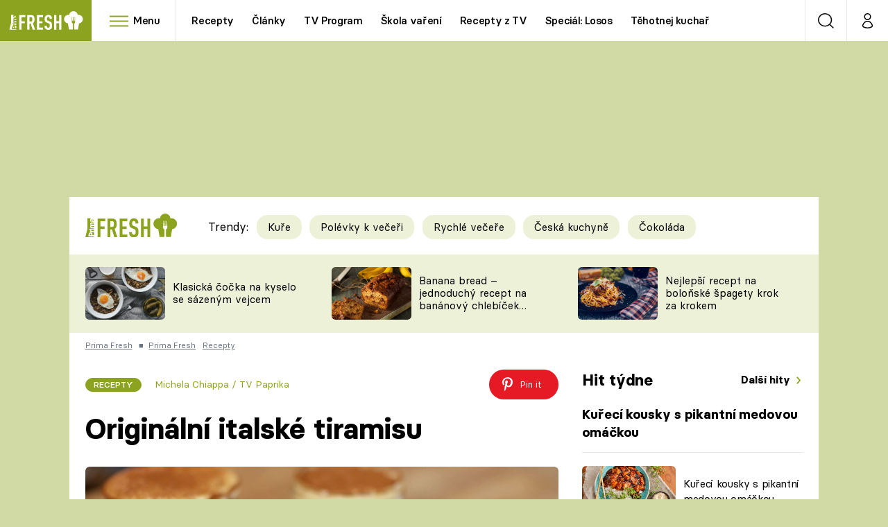

--- FILE ---
content_type: text/html; charset=UTF-8
request_url: https://fresh.iprima.cz/originalni-italske-tiramisu
body_size: 40288
content:
<!DOCTYPE html>
<html lang="cs">
    <head>
        <meta charset="UTF-8">
        <meta name="viewport" content="width=device-width, initial-scale=1">
        <meta name="author" content="FTV Prima">
        <title>Originální italské tiramisu | Prima Fresh</title>

        <meta name="referrer" content="no-referrer-when-downgrade" id="referrer-policy-meta">

                    <meta name="robots" content="max-image-preview:large">
        
        <meta name="google-site-verification" content="gsiOsmOWfTS9xPMRB4gH-SmA-DH11GYlFG-LDJJyZSg" />

        <link rel="alternate" type="application/rss+xml" title="Prima Fresh RSS Feed" href="/rss" />

                <link rel="preload" as="font" type="font/woff2" href="https://assets.fresh.iprima.cz/fonts/BasierCircle-Regular.woff2" crossorigin="crossorigin">
<link rel="preload" as="font" type="font/woff2" href="https://assets.fresh.iprima.cz/fonts/BasierCircle-Italic.woff2" crossorigin="crossorigin">
<link rel="preload" as="font" type="font/woff2" href="https://assets.fresh.iprima.cz/fonts/BasierCircle-Medium.woff2" crossorigin="crossorigin">
<link rel="preload" as="font" type="font/woff2" href="https://assets.fresh.iprima.cz/fonts/BasierCircle-Bold.woff2" crossorigin="crossorigin">

<link rel="stylesheet preconnect" href="https://assets.fresh.iprima.cz/css/fonts.a8210595.css" crossorigin="anonymous" fetchpriority="high">
                <link rel="stylesheet" href="https://assets.fresh.iprima.cz/css/gallery-bundle-custom.ace64d5e.css" crossorigin="anonymous" media="print" onload="this.media=&quot;all&quot;">
        <link rel="stylesheet" href="https://assets.fresh.iprima.cz/css/gallery-bundle.70ec2b46.css" crossorigin="anonymous" media="print" onload="this.media=&quot;all&quot;">
        <noscript><link rel="stylesheet" href="https://assets.fresh.iprima.cz/css/gallery-bundle-custom.ace64d5e.css"></noscript>
        <noscript><link rel="stylesheet" href="https://assets.fresh.iprima.cz/css/gallery-bundle.70ec2b46.css"></noscript>

                <link rel="stylesheet preconnect" href="https://assets.fresh.iprima.cz/master.91c6cf5f.css" crossorigin="anonymous" fetchpriority="high">

                    <script type="application/ld+json">{"@context":"https:\/\/schema.org","@type":"Recipe","name":"Origin\u00e1ln\u00ed italsk\u00e9 tiramisu","description":"Nejslavn\u011bj\u0161\u00ed t\u0159e\u0161ni\u010dkou na dortu cel\u00e9ho italsk\u00e9ho menu je bezpochyby dezert tiramisu. Tiramisu vzniklo v italsk\u00e9 oblasti Tosk\u00e1nsko, odkud se d\u00e1le roz\u0161\u00ed\u0159ilo do cel\u00e9ho sv\u011bta.","url":"https:\/\/fresh.iprima.cz\/originalni-italske-tiramisu","datePublished":"2016-06-28T07:00:00+02:00","mainEntityOfPage":"https:\/\/fresh.iprima.cz\/originalni-italske-tiramisu","dateModified":"2016-06-28T07:00:00+02:00","publisher":{"@context":"https:\/\/schema.org","@type":"NewsMediaOrganization","name":"FTV Prima","url":"https:\/\/fresh.iprima.cz","email":"online@iprima.cz","logo":{"@context":"https:\/\/schema.org","@type":"ImageObject","url":"\/images\/logo-bg.jpg","width":800,"height":424,"caption":"Prima Fresh","creditText":"FTV Prima","copyrightNotice":"FTV Prima","creator":{"@context":"https:\/\/schema.org","@type":"Organization","name":"FTV Prima"},"license":"https:\/\/www.iprima.cz\/vseobecne-podminky","acquireLicensePage":"https:\/\/www.iprima.cz\/vseobecne-podminky"},"sameAs":["https:\/\/www.facebook.com\/PrimaFresh.cz","https:\/\/www.instagram.com\/primafresh\/"],"alternateName":["Prima Fresh","Fresh Prima","Fresh"]},"copyrightYear":"2026","author":{"@context":"https:\/\/schema.org","@type":"Person","name":"Michela Chiappa \/ TV Paprika","description":null,"url":""},"image":{"@context":"https:\/\/schema.org","@type":"ImageObject","url":"https:\/\/cdn.administrace.tv\/2022\/08\/06\/small_169\/bde58e3b7d665ce29d22d77f0c5a25ef.jpg","width":800,"height":450,"caption":"Origin\u00e1ln\u00ed italsk\u00e9 tiramisu","creditText":"archiv TV Paprika","copyrightNotice":"archiv TV Paprika","creator":{"@context":"https:\/\/schema.org","@type":"Organization","name":"archiv TV Paprika"},"license":"https:\/\/www.iprima.cz\/vseobecne-podminky","acquireLicensePage":"https:\/\/www.iprima.cz\/vseobecne-podminky"},"recipeIngredient":["3 ks vejce","3 l\u017e\u00edce cukr krupice","250 g mascarpone","2\u20133 l\u017e\u00edce kakaov\u00fd pr\u00e1\u0161ek","250 ml v\u00edno, marsala","250 ml k\u00e1va, uva\u0159en\u00e1 zchlazen\u00e1","200 g cukr\u00e1\u0159sk\u00e9 pi\u0161koty, italsk\u00e9"],"keywords":["vejce","cukr krupice","mascarpone","kakaov\u00fd pr\u00e1\u0161ek","v\u00edno","k\u00e1va","cukr\u00e1\u0159sk\u00e9 pi\u0161koty"],"totalTime":"PT0H30M0S","aggregateRating":{"@type":"AggregateRating","ratingValue":4.3499999999999996447286321199499070644378662109375,"ratingCount":35},"recipeCategory":"Recepty","recipeInstructions":["Nejprve si p\u0159ipravte kr\u00e9m. Odd\u011blte \u017eloutky od vaje\u010dn\u00fdch b\u00edlk\u016f. Samotn\u00e9 \u017eloutky vlo\u017ete do m\u00edsy a zasypte je cukrem. Ob\u011b tyto ingredience rozmixujte do kr\u00e9mov\u00e9 a nad\u00fdchan\u00e9 p\u011bny.","Z odd\u011blen\u00fdch b\u00edlk\u016f vy\u0161lehejte sn\u00edh. Rozmixovanou p\u011bnu ze \u017eloutk\u016f a cukru vm\u00edchejte do s\u00fdru mascarpone a ve fin\u00e1le opatrn\u011b p\u0159id\u00e1vejte vy\u0161lehan\u00fd sn\u00edh, d\u00edky kter\u00e9mu bude hotov\u00fd kr\u00e9m kr\u00e1sn\u011b nad\u00fdchan\u00fd.","Nyn\u00ed si p\u0159ipravte skleni\u010dky, v kter\u00fdch se bude dezert serv\u00edrovat. Na dno sklenice navrstv\u011bte cca 1,5 cm hotov\u00e9ho kr\u00e9mu, na kter\u00fd pokla\u010fte namo\u010den\u00e9 cukr\u00e1\u0159sk\u00e9 pi\u0161koty \u2013 nejd\u0159\u00edve ve v\u00edn\u011b Marsala, pot\u00e9 ve vychladl\u00e9 k\u00e1v\u011b. Pi\u0161koty nesm\u011bj\u00ed absorbovat p\u0159\u00edli\u0161 tekutiny, jinak bude v\u00fdsledn\u00fd dezert p\u0159\u00edli\u0161 rozm\u00e1\u010den\u00fd.","Nakonec hotovou vrstvu popra\u0161te kakaov\u00fdm pr\u00e1\u0161kem. Tento postup vrstven\u00ed opakujte je\u0161t\u011b \u010dty\u0159ikr\u00e1t. Skon\u010dete s vrstvou kr\u00e9mu, kter\u00fd ve fin\u00e1le popra\u0161te v\u011bt\u0161\u00ed vrstvou kakaov\u00e9ho pr\u00e1\u0161ku.","V\u00fdsledn\u00fd dezert nechte odle\u017eet v lednici nejl\u00e9pe p\u0159es noc."]}</script>
                            <script type="application/ld+json">{"@context":"https:\/\/schema.org","@type":"BreadcrumbList","itemListElement":[{"@type":"ListItem","position":1,"name":"Prima Fresh","item":"https:\/\/fresh.iprima.cz\/prima-fresh"},{"@type":"ListItem","position":2,"name":"Recepty","item":"https:\/\/fresh.iprima.cz\/recepty"}]}</script>
        
                    <link rel="canonical" href="https://fresh.iprima.cz/originalni-italske-tiramisu">
        
        <script>
    window.didomiOnReady = window.didomiOnReady || [];
    window.didomiOnReady.push(function () {
        addGTM(window, document, 'script', 'dataLayer', 'GTM-MPL3TB9');
    });

    /**
     */
    function addGTM(w, d, s, l, i) {
        w[l] = w[l] || [];
        w[l].push({'gtm.start': new Date().getTime(), event: 'gtm.js'});
        var f = d.getElementsByTagName(s)[0],
            j = d.createElement(s),
            dl = l != 'dataLayer' ? '&l=' + l : '';
        j.async = true;
        j.src = 'https://www.googletagmanager.com/gtm.js?id=' + i + dl;
        f.parentNode.insertBefore(j, f);
    }
</script>                    <meta property="fb:app_id" content="473551046858291" />
                <meta property="og:url" content="https://fresh.iprima.cz/originalni-italske-tiramisu" />
                <meta property="og:type" content="article" />
                <meta property="og:title" content="Originální italské tiramisu" />
        <meta name="twitter:title" content="Originální italské tiramisu" />
                <meta property="og:description" content="Nejslavnější třešničkou na dortu celého italského menu je bezpochyby dezert tiramisu. Tiramisu vzniklo v italské oblasti Toskánsko, odkud se dále rozšířilo do celého světa." />
        <meta name="twitter:description" content="Nejslavnější třešničkou na dortu celého italského menu je bezpochyby dezert tiramisu. Tiramisu vzniklo v italské oblasti Toskánsko, odkud se dále rozšířilo do celého světa." />
                <meta property="og:image" content="https://cdn.administrace.tv/2022/08/06/social_networks_overlay_fresh/bde58e3b7d665ce29d22d77f0c5a25ef.jpg" />
        <meta property="og:image:width" content="1200" />
        <meta property="og:image:height" content="625" />
        <meta name="twitter:image" content="https://cdn.administrace.tv/2022/08/06/social_networks_overlay_fresh/bde58e3b7d665ce29d22d77f0c5a25ef.jpg" />
        <meta name="twitter:card" content="summary_large_image" />
    <meta name="twitter:site" content="Prima Fresh" />
    <meta property="og:site_name" content="Prima Fresh" />
            
<script id="prima.sso.script" src="https://user-sso-script.prod.iprima.cz/sso.js" async></script>
<script>
    var ssoInitialized = false;

    function onSSOLoad() {
        ssoInitialized = true;

        // check if user is logged in on initialization
        if (!sso.isUserLoggedIn()) {
            onLogout();
        }

        // user is logged out
        sso.listen('sso.logoutDone', function () {
            onLogout();
            // workaround: refresh disqus module
            if (typeof launchDisqus === 'function') {
                window.launchDisqus(true);
            }
        });

        // user is logged in
        sso.listen('sso.tokenReceived', function () {
            onLogin();
            // workaround: refresh disqus module
            if (typeof launchDisqus === 'function') {
                window.launchDisqus(true);
            }
        });
    }

    function login() {
        sso.login({ ref: 'magazine' });
    }

    function logout() {
        sso.logout();
        onLogout();
    }

    function getUserInfo() {
        return fetch('https://gateway-api.prod.iprima.cz/json-rpc/', {
            method: 'POST',
            headers: {
                'Content-Type': 'application/json'
            },
            body: JSON.stringify({
                jsonrpc: '2.0',
                id: `magazine-${Date.now().toString(36)}`, // similar to uniqid()
                method: 'user.user.info.lite.byAccessToken',
                params: {
                    _accessToken: sso.getAccessToken()
                }
            })
        });
    }

    function onLogin() {
        getUserInfo()
            .then((response) => response.json())
            .then((data) => {
                const userInfo = data['result']['data'];
                const name = userInfo.name || userInfo.email;

                $$('#login-account').find('div.login-item-description').html = escapeHtml(name);
                $$('#login-mobile-user').text(escapeHtml(name));
                // show/hide elements
                $$('#logged-out-submenu').addClass('hidden');
                $$('#logged-in-submenu').removeClass('hidden');
                $$('.only-logged-out').addClass('hidden');
                $$('.only-logged-in').removeClass('hidden');

                setUserIcon(true);
            })
            .catch(() => {
                // we expect token is invalid so refresh it
                sso.ssoToken.refresh();
            });
    }

    function onLogout() {
        $$('#logged-out-submenu').removeClass('hidden');
        $$('#logged-in-submenu').addClass('hidden');
        $$('.only-logged-in').addClass('hidden');
        $$('.only-logged-out').removeClass('hidden');

        setUserIcon(false);
    }

    function setUserIcon(logged) {
        let userIconElement = $$('#user-login-icon');

        /* Remove current icons */
        userIconElement.removeClass('i-user');
        userIconElement.removeClass('i-user-filled');

        /* Set new icon */
        if (logged) {
            userIconElement.addClass('i-user-filled');
        } else {
            userIconElement.addClass('i-user');
        }
    }
</script>
        <script async id="ebx" src="//applets.ebxcdn.com/ebx.js"></script>
                    <script>
                var dataLayer = dataLayer || [];
                dataLayer.push({"event":"page.view","page":{"type":"gallery","version":"1.0","content":{"id":176869,"title":"Origin\u00e1ln\u00ed italsk\u00e9 tiramisu","kind":"recipe-standard","published":"2016-06-28T07:00:00+02:00","layout":"sph","authors":{"name":["Michela Chiappa \/ TV Paprika"],"id":[21278]},"categories":{"main":"Recepty","main_id":1949,"list":["Recepty","Sladk\u00e9","Origin\u00e1ln\u00ed sladk\u00e9 recepty s\u00a0p\u0159\u00edchut\u00ed k\u00e1vy","Skv\u011bl\u00e9 recepty na tiramisu ve v\u0161ech podob\u00e1ch"],"list_id":[1949,1975,2204,2367]}}}});
            </script>
        
        <link rel="apple-touch-icon" sizes="180x180" href="https://assets.fresh.iprima.cz/favicon/apple-touch-icon.png">
<link rel="icon" type="image/png" sizes="32x32" href="https://assets.fresh.iprima.cz/favicon/favicon-32x32.png">
<link rel="icon" type="image/png" sizes="16x16" href="https://assets.fresh.iprima.cz/favicon/favicon-16x16.png">
<link rel="manifest" href="https://assets.fresh.iprima.cz/favicon/site.webmanifest">
<link rel="mask-icon" href="https://assets.fresh.iprima.cz/favicon/safari-pinned-tab.svg" color="#5bbad5">
<link rel="shortcut icon" href="https://assets.fresh.iprima.cz/favicon/favicon.ico">
<meta name="msapplication-TileColor" content="#da532c">
<meta name="msapplication-config" content="https://assets.fresh.iprima.cz/favicon/browserconfig.xml">
<meta name="theme-color" content="#ffffff">
                        <meta name="description" content="Nejslavnější třešničkou na dortu celého italského menu je bezpochyby dezert tiramisu. Tiramisu vzniklo v italské oblasti Toskánsko, odkud se dále rozšířilo do celého světa.">
        </head>
    <body class="with-gate-ad bg-global-dark-1" data-fallback-image="https://assets.fresh.iprima.cz/images/fallback-image.jpg">
        
<header class="sticky-header fixed md:sticky w-full top-0 z-40">
    <nav class="bg-white clear-after flex text-black tracking-tight border-gray-200">
                <a class="block float-left h-navbar-height bg-blue-light" href="/">
            <img src="https://assets.fresh.iprima.cz/images/logo-prima-fresh.svg" class="w-[145px] ml-4 md:ml-6 mt-2 ml:hidden" alt="Logo Prima Fresh">
            <img src="https://assets.fresh.iprima.cz/images/logo-prima-fresh-with-bg.svg" class="h-full max-w-none hidden ml:inline-block" alt="Logo Prima Fresh">
        </a>

                <div class="block grow ml:grow-0 ml:w-full">
            <ul class="flex justify-end ml:block my-0 mr-0 ml-2 ml:ml-4 p-0 list-none h-navbar-height leading-navbar-height overflow-hidden">
                                <li class="inline-block relative ml:pr-2 ml:pr-3 ml:mr-2 ml:border-r order-2">
                    <a class="navbar-menu-toggle inline-block leading-navbar-height font-medium text-base px-5 ml:px-3 cursor-pointer hover:bg-gray-100">
                        <i class="icon i-burger-menu inline-block text-lg mr-1 relative -bottom-1"></i>
                        <span class="hidden ml:inline-block">Menu</span>
                    </a>
                </li>

                                                                            <li class="navbar-link hidden ml:inline-block ">
                            <a                                href="https://fresh.iprima.cz/recepty#_il=top-menu"
                               class="inline-block leading-navbar-height font-medium text-base relative px-2 xs:px-4 ml:px-2 ml:px-3 hover:bg-gray-100">
                                Recepty
                            </a>
                        </li>
                                            <li class="navbar-link hidden ml:inline-block ">
                            <a                                href="https://fresh.iprima.cz/clanky#_il=top-menu"
                               class="inline-block leading-navbar-height font-medium text-base relative px-2 xs:px-4 ml:px-2 ml:px-3 hover:bg-gray-100">
                                Články
                            </a>
                        </li>
                                            <li class="navbar-link hidden ml:inline-block ">
                            <a target="_blank"                                href="https://www.iprima.cz/tv-program#_il=top-menu"
                               class="inline-block leading-navbar-height font-medium text-base relative px-2 xs:px-4 ml:px-2 ml:px-3 hover:bg-gray-100">
                                TV Program
                            </a>
                        </li>
                                            <li class="navbar-link hidden ml:inline-block ">
                            <a                                href="https://fresh.iprima.cz/skola-vareni-nejoblibenejsi-jidla-pripravte-podle-navodnych-video-receptu#_il=top-menu"
                               class="inline-block leading-navbar-height font-medium text-base relative px-2 xs:px-4 ml:px-2 ml:px-3 hover:bg-gray-100">
                                Škola vaření
                            </a>
                        </li>
                                            <li class="navbar-link hidden ml:inline-block ">
                            <a                                href="https://fresh.iprima.cz/videorecepty#_il=top-menu"
                               class="inline-block leading-navbar-height font-medium text-base relative px-2 xs:px-4 ml:px-2 ml:px-3 hover:bg-gray-100">
                                Recepty z TV
                            </a>
                        </li>
                                            <li class="navbar-link hidden ml:inline-block ">
                            <a                                href="https://fresh.iprima.cz/specialy/losos#_il=top-menu"
                               class="inline-block leading-navbar-height font-medium text-base relative px-2 xs:px-4 ml:px-2 ml:px-3 hover:bg-gray-100">
                                Speciál: Losos
                            </a>
                        </li>
                                            <li class="navbar-link hidden ml:inline-block ">
                            <a                                href="https://fresh.iprima.cz/tehotnej-kuchar-videorecepty-u-kterych-se-pobavite-i-skvele-uvarite#_il=top-menu"
                               class="inline-block leading-navbar-height font-medium text-base relative px-2 xs:px-4 ml:px-2 ml:px-3 hover:bg-gray-100">
                                Těhotnej kuchař
                            </a>
                        </li>
                                            <li class="navbar-link hidden ml:inline-block ">
                            <a target="_blank"                                href="https://www.iprima.cz#_il=top-menu"
                               class="inline-block leading-navbar-height font-medium text-base relative px-2 xs:px-4 ml:px-2 ml:px-3 hover:bg-gray-100">
                                Sledujte prima+
                            </a>
                        </li>
                                                </ul>
        </div>

                <div class="right ml-auto">
            <ul class="navbar-right-icons hidden ml:flex p-0 m-0 list-none h-full">
                                <li class="relative inline-block border-l">
                    <a href="/vyhledat" class="navbar-right-icon-link w-navbar-height h-full flex items-center justify-center hover:bg-gray-100">
                        <i class="icon i-search i-black text-2xl"></i><span class="sr-only">Vyhledávání</span>
                    </a>
                </li>

                                <li class="relative inline-block border-l group user-profile">
                    <a href="#" class="navbar-right-icon-link w-navbar-height h-full flex items-center justify-center">
                        <i id="user-login-icon" class="icon i-user text-2xl filter"></i><span class="sr-only">Můj profil</span>
                    </a>

                                        <div class="navbar-login-popup hidden absolute right-0 p-2 pr-0 -mt-2 z-40 w-72 group-hover:block font-medium text-sm">
        <ul class="logged-in mb-4 hidden" id="logged-in-submenu">
        <li class="navbar-login-popup-item  block relative px-5 border-0 border-b border-global-dark-2 border-opacity-25 border-solid">
    <a href="https://profil.iprima.cz/user?ref=magazine"
       target="_blank"            id="login-account"                   class="flex pb-4 pt-3 flex-wrap h-full text-base font-bold no-underline">
                <div class="w-2/12 flex items-center">
            <i class="icon i-settings text-2xl h-5"></i>
        </div>
        <div class="w-10/12 pl-1">
            
                            <div class="login-item-label text-white font-normal text-lg w-full leading-normal">Nastavení účtu</div>
            
            
                    </div>
            </a>
</li>                                                                <li class="navbar-login-popup-item  block relative px-5 ">
    <a href="javascript:void(0);"
                               onclick="logout(); return false;"       class="flex pb-4 pt-3 flex-wrap h-full text-base font-bold no-underline">
                <div class="w-2/12 flex items-center">
            <i class="icon i-logout text-2xl h-5"></i>
        </div>
        <div class="w-10/12 pl-1">
            
                            <div class="login-item-label text-white font-normal text-lg w-full leading-normal">Odhlásit se</div>
            
            
                    </div>
            </a>
</li>    </ul>

        <ul class="not-logged-in border-t border-gray-200" id="logged-out-submenu">
        <li class="navbar-login-popup-item navbar-login-popup-item--dark block relative px-5 border-0 border-b border-global-dark-2 border-opacity-25 border-solid">
    <a href="javascript:void(0);"
                               onclick="login(); return false;"       class="flex pb-4 pt-3 flex-wrap h-full text-base font-bold no-underline">
        
                            <div class="login-item-label text-white font-normal text-lg w-full leading-normal">Máte již účet?</div>
            
                            <div class="login-item-description submenu-item-description font-normal text-sm w-full">Přihlásit se</div>
            
                </a>
</li>        <li class="navbar-login-popup-item navbar-login-popup-item--dark block relative px-5 ">
    <a href="javascript:void(0);"
                               onclick="sso.register({ ref: &#039;magazine&#039; }); return false;"       class="flex pb-4 pt-3 flex-wrap h-full text-base font-bold no-underline">
        
                            <div class="login-item-label text-white font-normal text-lg w-full leading-normal">Jste tu poprvé?</div>
            
                            <div class="login-item-description submenu-item-description font-normal text-sm w-full">Vytvořte si účet</div>
            
                </a>
</li>    </ul>
</div>
                </li>
            </ul>
        </div>
    </nav>

        <div id="navbar-menu" class="bg-global-dark-1 opacity-0 pointer-events-none transition-opacity duration-200 ease-linear absolute top-navbar-height left-0 z-20 w-full">
                <i class="navbar-menu-toggle icon i-close text-3xl absolute bg-global-dark-1 h-navbar-height ml:bg-transparent right-0 -top-navbar-height ml:top-0 p-5 cursor-pointer"></i>

        <div class="overflow-auto navbar-menu-content flex w-full flex-wrap pb-28 ml:pb-0">
                        <div class="mobile-menu-wrapper">
                                    <div class="trends-molecule w-full items-center justify-center pt-6 ml:pt-2 px-4 sm:px-8 ml:px-0 ml:ml-12 ml:justify-start ml:overflow-hidden ml:h-12">
        <p class="text-white ml:text-black text-base ml:text-lg mr-2 inline-block align-top mt-1">Trendy:</p>

                    <div class="mr-1 sm:mr-2 mb-2 inline-block">
                <a href="https://fresh.iprima.cz/25-nejlepsich-receptu-na-kure">
                    <span class="tag tag-global-light-1 tag-big normal-case font-normal">Kuře</span>
                </a>
            </div>
                    <div class="mr-1 sm:mr-2 mb-2 inline-block">
                <a href="https://fresh.iprima.cz/25-lakavych-receptu-na-huste-polevky-ktere-servirujte-jako-veceri">
                    <span class="tag tag-global-light-1 tag-big normal-case font-normal">Polévky k večeři</span>
                </a>
            </div>
                    <div class="mr-1 sm:mr-2 mb-2 inline-block">
                <a href="https://fresh.iprima.cz/20-super-tipu-na-rychle-vecere-s-pripravou-do-30-minut">
                    <span class="tag tag-global-light-1 tag-big normal-case font-normal">Rychlé večeře</span>
                </a>
            </div>
                    <div class="mr-1 sm:mr-2 mb-2 inline-block">
                <a href="https://fresh.iprima.cz/ceska-kuchyne-1">
                    <span class="tag tag-global-light-1 tag-big normal-case font-normal">Česká kuchyně</span>
                </a>
            </div>
                    <div class="mr-1 sm:mr-2 mb-2 inline-block">
                <a href="https://fresh.iprima.cz/23-neodolatelnych-receptu-z-hrisne-dobre-cokolady">
                    <span class="tag tag-global-light-1 tag-big normal-case font-normal">Čokoláda</span>
                </a>
            </div>
            </div>


                                <div class="search-field pt-4 pb-6 sm:pt-6 px-4 sm:px-8 ml:hidden w-full relative">
                    <form method="get" action="/vyhledat/%25query%25" class="search-form">
                        <input type="text"
                               name="search_query"
                               pattern=".{3,}"
                               required
                               class="navbar-menu-search-input w-full rounded-full bg-white h-14 pl-5 pr-14 outline-none"
                               placeholder="Hledejte pořad nebo téma"
                               tabindex="-1"
                               readonly>
                        <button type="submit" class="absolute right-8 sm:right-12 top-8 ml:top-10"><i class="icon i-search text-2xl sm:mt-2"></i></button>
                    </form>
                </div>

                                <ul class="mobile-main-menu">
                    <li class="opened">
                        <a href="#">
                            <i class="icon i-burger-menu-white text-xs mr-4 mt-2"></i>
                            Témata
                        </a>

                                                    <ul class="mobile-menu-topics">
                                                                    <li>
                                        <a href="https://fresh.iprima.cz/recepty#_il=top-menu" >
                                            Recepty

                                                                                            <i class="icon i-arrow i-right"></i>
                                                                                    </a>

                                                                            </li>
                                                                    <li>
                                        <a href="https://fresh.iprima.cz/clanky#_il=top-menu" >
                                            Články

                                                                                            <i class="icon i-arrow i-right"></i>
                                                                                    </a>

                                                                            </li>
                                                                    <li>
                                        <a href="https://www.iprima.cz/tv-program#_il=top-menu" target="_blank">
                                            TV Program

                                                                                            <i class="icon i-arrow i-right"></i>
                                                                                    </a>

                                                                            </li>
                                                                    <li>
                                        <a href="https://fresh.iprima.cz/skola-vareni-nejoblibenejsi-jidla-pripravte-podle-navodnych-video-receptu#_il=top-menu" >
                                            Škola vaření

                                                                                            <i class="icon i-arrow i-right"></i>
                                                                                    </a>

                                                                            </li>
                                                                    <li>
                                        <a href="https://fresh.iprima.cz/videorecepty#_il=top-menu" >
                                            Recepty z TV

                                                                                            <i class="icon i-arrow i-right"></i>
                                                                                    </a>

                                                                            </li>
                                                                    <li>
                                        <a href="https://fresh.iprima.cz/specialy/losos#_il=top-menu" >
                                            Speciál: Losos

                                                                                            <i class="icon i-arrow i-right"></i>
                                                                                    </a>

                                                                            </li>
                                                                    <li>
                                        <a href="https://fresh.iprima.cz/tehotnej-kuchar-videorecepty-u-kterych-se-pobavite-i-skvele-uvarite#_il=top-menu" >
                                            Těhotnej kuchař

                                                                                            <i class="icon i-arrow i-right"></i>
                                                                                    </a>

                                                                            </li>
                                                                    <li>
                                        <a href="https://www.iprima.cz#_il=top-menu" target="_blank">
                                            Sledujte prima+

                                                                                            <i class="icon i-arrow i-right"></i>
                                                                                    </a>

                                                                            </li>
                                                            </ul>
                                            </li>
                    <li class="only-logged-out">
                        <a href="" onclick="login(); return false;" class="only-logged-out navbar-login-button">
                            <i class="icon i-user i-white"></i>
                            Přihlášení
                        </a>
                    </li>
                    <li class="only-logged-in hidden opened">
                        <a href="#" class="navbar-login-button">
                            <i class="icon i-user-filled i-white"></i>
                            <span id="login-mobile-user"></span>
                        </a>
                        <ul class="mobile-menu-topics user-profile-submenu">
                            <li>
                                <a href="https://profil.iprima.cz/user?ref=magazine" class="text-white" style="padding-top: 0">
                                    Můj profil
                                    <i class="icon i-arrow i-arrow-down i-right"></i>
                                </a>
                            </li>
                            <li>
                                <a href="" onclick="logout(); return false;" class="text-white">
                                    Odhlásit se
                                    <i class="icon i-arrow i-arrow-down i-right"></i>
                                </a>
                            </li>
                        </ul>
                    </li>
                </ul>

                                <div class="navbar-share-icons-molecule flex ml:block items-center text-global text-base">
    <span class="block w-5/12 ml:w-full mb-2 mr-2">Sledujte nás</span>
    <div class="flex justify-end w-7/12 ml:w-full ml:block">
                            <a href="https://www.facebook.com/PrimaFresh.cz" class="pr-2" target="_blank">
                <i class="icon i-facebook-square text-4xl"></i>
            </a>
        
                
                            <a href="https://www.instagram.com/primafresh" class="pr-2" target="_blank">
                <i class="icon i-instagram-square text-4xl"></i>
            </a>
        
                            <a href="https://www.youtube.com/user/FtvPrima" class="pr-2" target="_blank">
                <i class="icon i-youtube-square text-4xl"></i>
            </a>
            </div>
</div>            </div>

                        <div class="burger-menu-wrapper">
                <div class="burger-menu-inner-wrapper">
                                                                        <div class="navbar-menu-box navbar-menu-box-category">
                                <div class="navbar-menu-box-wrapper">
                                                                            <ul class="burger-menu-links">
                                            <li>
                                                <a href="https://fresh.iprima.cz/kolekce" >
                                                    Oblíbené recepty
                                                </a>

                                                                                                    <ul>
                                                                                                                    <li>
                                                                <a href="https://fresh.iprima.cz/specialy/houby" >
                                                                    Houby
                                                                </a>
                                                            </li>
                                                                                                                    <li>
                                                                <a href="https://fresh.iprima.cz/recepty/dyne" >
                                                                    Dýně
                                                                </a>
                                                            </li>
                                                                                                                    <li>
                                                                <a href="https://fresh.iprima.cz/20-super-tipu-na-rychle-vecere-s-pripravou-do-30-minut" >
                                                                    Rychlovky
                                                                </a>
                                                            </li>
                                                                                                            </ul>
                                                                                            </li>
                                        </ul>
                                                                    </div>
                            </div>
                                                                                                <div class="navbar-menu-box navbar-menu-box-category">
                                <div class="navbar-menu-box-wrapper">
                                                                            <ul class="burger-menu-links">
                                            <li>
                                                <a href="https://fresh.iprima.cz/recepty/prilohy" >
                                                    Přílohy
                                                </a>

                                                                                                    <ul>
                                                                                                                    <li>
                                                                <a href="https://fresh.iprima.cz/vyzkousejte-recepty-na-nejlepsi-domaci-hranolky-z-brambor-i-jine-zeleniny" >
                                                                    Hranolky
                                                                </a>
                                                            </li>
                                                                                                                    <li>
                                                                <a href="https://fresh.iprima.cz/vyberte-si-z-velke-sbirky-receptu-na-prilohove-knedliky" >
                                                                    Knedlíky
                                                                </a>
                                                            </li>
                                                                                                                    <li>
                                                                <a href="https://fresh.iprima.cz/24-novych-receptu-na-prilohove-kase-nejen-z-brambor" >
                                                                    Kaše
                                                                </a>
                                                            </li>
                                                                                                            </ul>
                                                                                            </li>
                                        </ul>
                                                                    </div>
                            </div>
                                                                                                <div class="navbar-menu-box navbar-menu-box-category">
                                <div class="navbar-menu-box-wrapper">
                                                                            <ul class="burger-menu-links">
                                            <li>
                                                <a href="https://fresh.iprima.cz/recepty/polevky" >
                                                    Polévky
                                                </a>

                                                                                                    <ul>
                                                                                                                    <li>
                                                                <a href="https://fresh.iprima.cz/nejlepsi-recepty-na-oblibene-ceske-moravske-tradicni-polevky" >
                                                                    Česká klasika
                                                                </a>
                                                            </li>
                                                                                                                    <li>
                                                                <a href="https://fresh.iprima.cz/17-receptu-na-horke-hrejive-vyvary" >
                                                                    Silné vývary
                                                                </a>
                                                            </li>
                                                                                                                    <li>
                                                                <a href="https://fresh.iprima.cz/20-receptu-pro-milovniky-kremovych-polevek" >
                                                                    Krémové
                                                                </a>
                                                            </li>
                                                                                                            </ul>
                                                                                            </li>
                                        </ul>
                                                                    </div>
                            </div>
                                                                                                <div class="navbar-menu-box navbar-menu-box-category">
                                <div class="navbar-menu-box-wrapper">
                                                                            <ul class="burger-menu-links">
                                            <li>
                                                <a href="https://fresh.iprima.cz/recepty/salaty" >
                                                    Saláty
                                                </a>

                                                                                                    <ul>
                                                                                                                    <li>
                                                                <a href="https://fresh.iprima.cz/recepty/testoviny" >
                                                                    Těstoviny
                                                                </a>
                                                            </li>
                                                                                                                    <li>
                                                                <a href="https://cnn.iprima.cz/sladke-tag" >
                                                                    Sladké
                                                                </a>
                                                            </li>
                                                                                                                    <li>
                                                                <a href="https://fresh.iprima.cz/20-receptu-na-napadite-rychle-bezmase-vecere-na-kterych-si-pochutnate" >
                                                                    Bezmasá jídla
                                                                </a>
                                                            </li>
                                                                                                            </ul>
                                                                                            </li>
                                        </ul>
                                                                    </div>
                            </div>
                                                                                                <div class="navbar-menu-box navbar-menu-box-category">
                                <div class="navbar-menu-box-wrapper">
                                                                            <ul class="burger-menu-links">
                                            <li>
                                                <a href="https://fresh.iprima.cz/kuchari" >
                                                    Populární kuchaři
                                                </a>

                                                                                                    <ul>
                                                                                                                    <li>
                                                                <a href="https://fresh.iprima.cz/kuchari/zdenek-pohlreich" >
                                                                    Zdeněk Pohlreich
                                                                </a>
                                                            </li>
                                                                                                                    <li>
                                                                <a href="https://fresh.iprima.cz/kuchari/jaroslav-sapik" >
                                                                    Jaroslav Sapík
                                                                </a>
                                                            </li>
                                                                                                                    <li>
                                                                <a href="https://fresh.iprima.cz/vyber-nejlepsich-domacich-receptu-karoliny-kamberske" >
                                                                    Karolína Kamberská
                                                                </a>
                                                            </li>
                                                                                                            </ul>
                                                                                            </li>
                                        </ul>
                                                                    </div>
                            </div>
                                                                                                <div class="navbar-menu-box navbar-menu-box-category">
                                <div class="navbar-menu-box-wrapper">
                                                                            <ul class="burger-menu-links">
                                            <li>
                                                <a href="https://fresh.iprima.cz/videorecepty" >
                                                    Videorecepty
                                                </a>

                                                                                                    <ul>
                                                                                                                    <li>
                                                                <a href="https://fresh.iprima.cz/videorecepty/ted-vari-sef" >
                                                                    Teď vaří šéf!
                                                                </a>
                                                            </li>
                                                                                                                    <li>
                                                                <a href="https://fresh.iprima.cz/videorecepty/cesko-na-taliri" >
                                                                    Česko na talíři
                                                                </a>
                                                            </li>
                                                                                                                    <li>
                                                                <a href="https://fresh.iprima.cz/videorecepty/karolina-domaci-kucharka" >
                                                                    Karolína, domácí kuchařka
                                                                </a>
                                                            </li>
                                                                                                            </ul>
                                                                                            </li>
                                        </ul>
                                                                    </div>
                            </div>
                                                                                                <div class="navbar-menu-box navbar-menu-box-category">
                                <div class="navbar-menu-box-wrapper">
                                                                            <ul class="burger-menu-links">
                                            <li>
                                                <a href="https://fresh.iprima.cz/jak-na-to" >
                                                    Tipy a triky
                                                </a>

                                                                                                    <ul>
                                                                                                                    <li>
                                                                <a href="https://fresh.iprima.cz/clanky/kam-za-jidlem" >
                                                                    Kam za jídlem
                                                                </a>
                                                            </li>
                                                                                                                    <li>
                                                                <a href="https://fresh.iprima.cz/magazin/clanky-ze-sveta-vareni/jak-na-to-tipy-a-triky-v-kuchyni/25-kucharskych-vychytavek-ktere-vam-usnadni-zivot" >
                                                                    Vychytávky
                                                                </a>
                                                            </li>
                                                                                                                    <li>
                                                                <a href="https://fresh.iprima.cz/clanky/na-nakupech" >
                                                                    Na nákupech
                                                                </a>
                                                            </li>
                                                                                                            </ul>
                                                                                            </li>
                                        </ul>
                                                                    </div>
                            </div>
                                                                                                <div class="navbar-menu-box navbar-menu-box-category">
                                <div class="navbar-menu-box-wrapper">
                                                                            <ul class="burger-menu-links">
                                            <li>
                                                <a href="https://fresh.iprima.cz/novinky" >
                                                    Novinky
                                                </a>

                                                                                                    <ul>
                                                                                                                    <li>
                                                                <a href="https://fresh.iprima.cz/clanky/blog" >
                                                                    Blog šéfredaktorky
                                                                </a>
                                                            </li>
                                                                                                                    <li>
                                                                <a href="https://fresh.iprima.cz/soutez-fresh" >
                                                                    Soutěž Fresh
                                                                </a>
                                                            </li>
                                                                                                                    <li>
                                                                <a href="https://fresh.iprima.cz/casopis" >
                                                                    Časopis
                                                                </a>
                                                            </li>
                                                                                                            </ul>
                                                                                            </li>
                                        </ul>
                                                                    </div>
                            </div>
                                                            </div>

                                <div class="navbar-menu-box navbar-menu-box-links">
                                            <ul class="burger-menu-links mb-10">
                                                            <li>
                                    <a href="https://www.iprima.cz" target="_blank">
                                        Prima+
                                    </a>
                                </li>
                                                            <li>
                                    <a href="https://cnn.iprima.cz" target="_blank">
                                        CNN Prima NEWS
                                    </a>
                                </li>
                                                            <li>
                                    <a href="https://zoom.iprima.cz" target="_blank">
                                        Prima ZOOM
                                    </a>
                                </li>
                                                            <li>
                                    <a href="https://living.iprima.cz" target="_blank">
                                        Prima LIVING
                                    </a>
                                </li>
                                                            <li>
                                    <a href="https://zeny.iprima.cz" >
                                        Prima Ženy
                                    </a>
                                </li>
                                                            <li>
                                    <a href="https://lajk.iprima.cz" target="_blank">
                                        Prima LAJK
                                    </a>
                                </li>
                                                    </ul>
                    
                                        <div class="navbar-share-icons-molecule flex ml:block items-center text-global text-base">
    <span class="block w-5/12 ml:w-full mb-2 mr-2">Sledujte nás</span>
    <div class="flex justify-end w-7/12 ml:w-full ml:block">
                            <a href="https://www.facebook.com/PrimaFresh.cz" class="pr-2" target="_blank">
                <i class="icon i-facebook-square text-4xl"></i>
            </a>
        
                
                            <a href="https://www.instagram.com/primafresh" class="pr-2" target="_blank">
                <i class="icon i-instagram-square text-4xl"></i>
            </a>
        
                            <a href="https://www.youtube.com/user/FtvPrima" class="pr-2" target="_blank">
                <i class="icon i-youtube-square text-4xl"></i>
            </a>
            </div>
</div>                </div>
            </div>
        </div>
    </div>
</header>


                                <div class="header-mone-wrapper static lg:relative">
                <div class="mone_box leader_mobile_rectangle_box">
                    <div class="mone_header hide"></div>
                    <div class="sas_mone" data-d-area="leaderboard-1" data-m-area="mobilerectangle-1" id="sas_556905"></div>
                </div>
            </div>
        
            <div class="container main-container">
        <div class="article-detail wrapper-with-sticky-ad bg-white clear-after calculate-sidebar-content">
            <header class="subheader-molecule bg-white hidden ml:flex px-6 py-5 items-center">
    <a href="/" class="pt-2">
        <img src="https://assets.fresh.iprima.cz/images/logo-prima-fresh.svg" alt="Prima Fresh logo" class="-mt-2 mr-6">
    </a>
        <div class="trends-molecule w-full items-center justify-center pt-6 ml:pt-2 px-4 sm:px-8 ml:px-0 ml:ml-12 ml:justify-start ml:overflow-hidden ml:h-12">
        <p class="text-white ml:text-black text-base ml:text-lg mr-2 inline-block align-top mt-1">Trendy:</p>

                    <div class="mr-1 sm:mr-2 mb-2 inline-block">
                <a href="https://fresh.iprima.cz/25-nejlepsich-receptu-na-kure">
                    <span class="tag tag-global-light-1 tag-big normal-case font-normal">Kuře</span>
                </a>
            </div>
                    <div class="mr-1 sm:mr-2 mb-2 inline-block">
                <a href="https://fresh.iprima.cz/25-lakavych-receptu-na-huste-polevky-ktere-servirujte-jako-veceri">
                    <span class="tag tag-global-light-1 tag-big normal-case font-normal">Polévky k večeři</span>
                </a>
            </div>
                    <div class="mr-1 sm:mr-2 mb-2 inline-block">
                <a href="https://fresh.iprima.cz/20-super-tipu-na-rychle-vecere-s-pripravou-do-30-minut">
                    <span class="tag tag-global-light-1 tag-big normal-case font-normal">Rychlé večeře</span>
                </a>
            </div>
                    <div class="mr-1 sm:mr-2 mb-2 inline-block">
                <a href="https://fresh.iprima.cz/ceska-kuchyne-1">
                    <span class="tag tag-global-light-1 tag-big normal-case font-normal">Česká kuchyně</span>
                </a>
            </div>
                    <div class="mr-1 sm:mr-2 mb-2 inline-block">
                <a href="https://fresh.iprima.cz/23-neodolatelnych-receptu-z-hrisne-dobre-cokolady">
                    <span class="tag tag-global-light-1 tag-big normal-case font-normal">Čokoláda</span>
                </a>
            </div>
            </div>

</header>

                <section class="top-articles-molecule flex flex-wrap py-5 pr-4 pl-8 sm:px-0 overflow-hidden hidden md:block">
        <div class="swiper basic-swiper swiper-full-width swiper-flex flex" data-nav="blue-light" data-swiper-config="topArticlesConfig" data-swiper-breakpoints="desktop">
            <div class="swiper-wrapper">
                                    <article class="swiper-slide flex-col sm:flex-row flex-wrap items-center">
                        <a href="https://fresh.iprima.cz/cocka/cocka-nakyselo" class="w-full sm:w-4/12 aspect-169">
                            <picture>
                                <img src="https://cdn.administrace.tv/2022/08/07/mini_169/3bbed9d611d7315916cfd1aa488f43be.jpg"
                                     fetchpriority="low"
                                     alt="Klasická čočka na kyselo se sázeným vejcem"
                                     width="350"
                                     height="197"
                                     class="w-full object-cover rounded-md mb-3 sm:mb-0 hover:opacity-90 keep-image-ratio">
                            </picture>
                        </a>
                        <p class="sm:w-8/12 sm:pl-3 sm:pr-3 md:pr-6 lg:pr-10 text-xs sm:text-sm my-0 text-black leading-snug line-clamp-3">
                            <a href="https://fresh.iprima.cz/cocka/cocka-nakyselo" class="hover:underline">
                                Klasická čočka na kyselo se sázeným vejcem
                            </a>
                        </p>
                    </article>
                                    <article class="swiper-slide flex-col sm:flex-row flex-wrap items-center">
                        <a href="https://fresh.iprima.cz/recepty/banana-bread-jednoduchy-recept-na-bananovy-chlebicek-s-orechy-a-cokoladou" class="w-full sm:w-4/12 aspect-169">
                            <picture>
                                <img src="https://cdn.administrace.tv/2022/08/07/mini_169/f16590121d44ae023a433c846f9a723b.jpg"
                                     fetchpriority="low"
                                     alt="Banana bread – jednoduchý recept na banánový chlebíček s ořechy a čokoládou"
                                     width="350"
                                     height="197"
                                     class="w-full object-cover rounded-md mb-3 sm:mb-0 hover:opacity-90 keep-image-ratio">
                            </picture>
                        </a>
                        <p class="sm:w-8/12 sm:pl-3 sm:pr-3 md:pr-6 lg:pr-10 text-xs sm:text-sm my-0 text-black leading-snug line-clamp-3">
                            <a href="https://fresh.iprima.cz/recepty/banana-bread-jednoduchy-recept-na-bananovy-chlebicek-s-orechy-a-cokoladou" class="hover:underline">
                                Banana bread – jednoduchý recept na banánový chlebíček s ořechy a čokoládou
                            </a>
                        </p>
                    </article>
                                    <article class="swiper-slide flex-col sm:flex-row flex-wrap items-center">
                        <a href="https://fresh.iprima.cz/recepty/nejlepsi-recept-na-bolonske-spagety-krok-za-krokem" class="w-full sm:w-4/12 aspect-169">
                            <picture>
                                <img src="https://cdn.administrace.tv/2022/08/07/mini_169/d1d115342b5bd4518bc8288ed3f16fb3.jpg"
                                     fetchpriority="low"
                                     alt="Nejlepší recept na boloňské špagety krok za krokem"
                                     width="350"
                                     height="197"
                                     class="w-full object-cover rounded-md mb-3 sm:mb-0 hover:opacity-90 keep-image-ratio">
                            </picture>
                        </a>
                        <p class="sm:w-8/12 sm:pl-3 sm:pr-3 md:pr-6 lg:pr-10 text-xs sm:text-sm my-0 text-black leading-snug line-clamp-3">
                            <a href="https://fresh.iprima.cz/recepty/nejlepsi-recept-na-bolonske-spagety-krok-za-krokem" class="hover:underline">
                                Nejlepší recept na boloňské špagety krok za krokem
                            </a>
                        </p>
                    </article>
                                    <article class="swiper-slide flex-col sm:flex-row flex-wrap items-center">
                        <a href="https://fresh.iprima.cz/recepty/sekana-jako-od-babicky" class="w-full sm:w-4/12 aspect-169">
                            <picture>
                                <img src="https://cdn.administrace.tv/2022/08/06/mini_169/b3f5a6664be25da2fa64fa5e0b076f50.jpg"
                                     fetchpriority="low"
                                     alt="Sekaná jako od babičky"
                                     width="350"
                                     height="197"
                                     class="w-full object-cover rounded-md mb-3 sm:mb-0 hover:opacity-90 keep-image-ratio">
                            </picture>
                        </a>
                        <p class="sm:w-8/12 sm:pl-3 sm:pr-3 md:pr-6 lg:pr-10 text-xs sm:text-sm my-0 text-black leading-snug line-clamp-3">
                            <a href="https://fresh.iprima.cz/recepty/sekana-jako-od-babicky" class="hover:underline">
                                Sekaná jako od babičky
                            </a>
                        </p>
                    </article>
                                    <article class="swiper-slide flex-col sm:flex-row flex-wrap items-center">
                        <a href="https://fresh.iprima.cz/recepty/klasicka-maslova-vanocka" class="w-full sm:w-4/12 aspect-169">
                            <picture>
                                <img src="https://cdn.administrace.tv/2022/08/06/mini_169/df06857e1d3512154de677ba871511b0.jpg"
                                     fetchpriority="low"
                                     alt="Kynutá máslová vánočka s mandlemi"
                                     width="350"
                                     height="197"
                                     class="w-full object-cover rounded-md mb-3 sm:mb-0 hover:opacity-90 keep-image-ratio">
                            </picture>
                        </a>
                        <p class="sm:w-8/12 sm:pl-3 sm:pr-3 md:pr-6 lg:pr-10 text-xs sm:text-sm my-0 text-black leading-snug line-clamp-3">
                            <a href="https://fresh.iprima.cz/recepty/klasicka-maslova-vanocka" class="hover:underline">
                                Kynutá máslová vánočka s mandlemi
                            </a>
                        </p>
                    </article>
                                    <article class="swiper-slide flex-col sm:flex-row flex-wrap items-center">
                        <a href="https://fresh.iprima.cz/recepty/poctiva-cesnekova-pomazanka-se-salotkou" class="w-full sm:w-4/12 aspect-169">
                            <picture>
                                <img src="https://cdn.administrace.tv/2022/08/07/mini_169/5fefdd0555a9bbe1fc37e5a2f8258f83.jpg"
                                     fetchpriority="low"
                                     alt="Poctivá česneková pomazánka se sýrem"
                                     width="350"
                                     height="197"
                                     class="w-full object-cover rounded-md mb-3 sm:mb-0 hover:opacity-90 keep-image-ratio">
                            </picture>
                        </a>
                        <p class="sm:w-8/12 sm:pl-3 sm:pr-3 md:pr-6 lg:pr-10 text-xs sm:text-sm my-0 text-black leading-snug line-clamp-3">
                            <a href="https://fresh.iprima.cz/recepty/poctiva-cesnekova-pomazanka-se-salotkou" class="hover:underline">
                                Poctivá česneková pomazánka se sýrem
                            </a>
                        </p>
                    </article>
                            </div>
        </div>
    </section>


                            <div class="atom-breadcrumbs pt-3 pb-0 px-4 sm:px-6 my-0 flex flex-wrap">
                                                <a href="/" class="underline text-gray-500 inline-flex hover:no-underline shrink-0">
                    <span class="text-xs font-normal leading-4 mr-2.5 mb-1">Prima Fresh</span>
                </a>
                <span class="text-gray-500 text-xs mr-2 mb-1 scale-65">■</span>
            
                                        <a href="https://fresh.iprima.cz/prima-fresh" class="underline text-gray-500 inline-flex hover:no-underline shrink-0">
                    <span class="text-xs font-normal leading-4 mr-2.5 mb-1">Prima Fresh</span>
                </a>
            
                                
                                        <a href="https://fresh.iprima.cz/recepty" class="underline text-gray-500 inline-flex hover:no-underline shrink-0">
                    <span class="text-xs font-normal leading-4 mr-2.5 mb-1">Recepty</span>
                </a>
            
            </div>

            <div class="main-content-wrapper relative flex flex-col flex-wrap">

                                <div class="left-side order-1 pt-4 md:pt-6">
                    <div class="flex flex-row items-center">
                        <div class="w-full sm:flex sm:items-center">
                                                        <div class="mr-4 sm:mr-5">
                                                                        <a href="https://fresh.iprima.cz/recepty" class="inline-flex">
        <span class="tag tag-global tag-small">Recepty</span>
    </a>
                                                            </div>

                                                                                        <div class="w-full text-global">
                                                                                                                        <div class="inline-block text-global mr-auto">Michela Chiappa / TV Paprika</div>
                                                                                                                                                    </div>
                                                    </div>

                                                <div class="w-36 text-right">
                                <script type="text/javascript" defer src="//assets.pinterest.com/js/pinit.js"></script>

<a href="https://www.pinterest.com/pin/create/button/"
   data-pin-do="buttonBookmark"
   data-pin-custom="true"
   class="button rounded-full text-white bg-pinterest-red px-5 py-2 border-none cursor-pointer hover:opacity-80"
   style="min-width: 100px">
    <i class="icon i-pinterest-white text-3xl mr-3"></i>
    <span class="font-normal normal-case">Pin it</span>
</a>                        </div>
                    </div>
                </div>

                                <aside class="hidden md:flex md:flex-col right-side order-9 py-4 md:pt-6" data-video-sticky-wrapper>
                                        <div class="always-keep-in-sidebar" data-side-block>
                        <div class="videos-aside-organism">
    <div class="flex mb-2">
        <p class="w-full font-bold text-2xl">Hit týdne</p>

        <a href="https://fresh.iprima.cz/novinky" class="link-with-arrow w-full text-right text-base font-bold leading-loose self-end hover:underline">
            Další hity
        </a>
    </div>

    <div class="aside-articles article-no-tag">
                    <div class="main-video sidebar-video hide-scrollbar">
                    
                <div class="video-wrapper-for-sticky relative w-full">

                        
                        <div id="pp-container-1044541863"
                 class="video-js theoplayer-skin pp-container play-video w-full h-auto aspect-video z-10"
                 data-player-uid="1044541863"></div>

                                </div>
        <script>
                                        
            // Player initialization
            window.addEventListener('sidebar-video-play', function() {
                pp.onReady(() => {
                    initPlayerLauncher(1044541863, 'p1542367,p1437636,p1095417,p1036272', true);
                });
            });
        </script>

                
                
    
                <p class="main-video-title" >
                    Kuřecí kousky s pikantní medovou omáčkou
                </p>
            </div>
        
                    <div class="article-small">
                                    <article class="content-aside-molecule flex flex-auto sm:flex-1 flex-row w-full md:flex-wrap ml:flex-nowrap">
    <div class="block relative article-horizontal-image-wrapper h-20 w-36 md:w-full ml:w-36 mr-3 md:mr-0 ml:mr-3 pb-2.5 flex-shrink-0 overflow-hidden rounded mb-5">
                <a href="https://fresh.iprima.cz/videa/kureci-kousky-s-pikantni-medovou-omackou" class="hover-zoom-img">
            <img loading="lazy"
                 src="https://assets.fresh.iprima.cz/images/fallback-image.jpg"
                 srcset="https://d31b9s05ygj54s.cloudfront.net/prima-plus/image/bonus-e565c7fd-0a28-489e-865e-a0931718f089-16x9-1716493012.jpg/t_16x9_large_500_281 1x, https://d31b9s05ygj54s.cloudfront.net/prima-plus/image/bonus-e565c7fd-0a28-489e-865e-a0931718f089-16x9-1716493012.jpg/t_16x9_medium_1366_768 2x"
                 alt="Kuřecí kousky s pikantní medovou omáčkou"
                 class="w-full h-full object-cover">
        </a>
    </div>

        <div class="smaller-article-heading tracking-tight">
        <a href="https://fresh.iprima.cz/videa/kureci-kousky-s-pikantni-medovou-omackou" class="video-title hover:underline block">
            Kuřecí kousky s pikantní medovou omáčkou
        </a>
    </div>
</article>                                    <article class="content-aside-molecule flex flex-auto sm:flex-1 flex-row w-full md:flex-wrap ml:flex-nowrap">
    <div class="block relative article-horizontal-image-wrapper h-20 w-36 md:w-full ml:w-36 mr-3 md:mr-0 ml:mr-3 pb-2.5 flex-shrink-0 overflow-hidden rounded mb-5">
                <a href="https://fresh.iprima.cz/videa/hermelinova-pomazanka-se-sunkou-a-vejci" class="hover-zoom-img">
            <img loading="lazy"
                 src="https://assets.fresh.iprima.cz/images/fallback-image.jpg"
                 srcset="https://d31b9s05ygj54s.cloudfront.net/prima-plus/image/bonus-f3bb71e2-29d1-41c7-98d1-3ea21b040f30-16x9-1722958448.jpg/t_16x9_large_500_281 1x, https://d31b9s05ygj54s.cloudfront.net/prima-plus/image/bonus-f3bb71e2-29d1-41c7-98d1-3ea21b040f30-16x9-1722958448.jpg/t_16x9_medium_1366_768 2x"
                 alt="Hermelínová pomazánka se šunkou a vejci"
                 class="w-full h-full object-cover">
        </a>
    </div>

        <div class="smaller-article-heading tracking-tight">
        <a href="https://fresh.iprima.cz/videa/hermelinova-pomazanka-se-sunkou-a-vejci" class="video-title hover:underline block">
            Hermelínová pomazánka se šunkou a vejci
        </a>
    </div>
</article>                                    <article class="content-aside-molecule flex flex-auto sm:flex-1 flex-row w-full md:flex-wrap ml:flex-nowrap">
    <div class="block relative article-horizontal-image-wrapper h-20 w-36 md:w-full ml:w-36 mr-3 md:mr-0 ml:mr-3 pb-2.5 flex-shrink-0 overflow-hidden rounded mb-5">
                <a href="https://fresh.iprima.cz/videa/poctiva-zelnacka-s-klobasou" class="hover-zoom-img">
            <img loading="lazy"
                 src="https://assets.fresh.iprima.cz/images/fallback-image.jpg"
                 srcset="https://d31b9s05ygj54s.cloudfront.net/prima-plus/image/video-5aee24c4-ea03-452a-b566-d076f79a160d-16x9-1705591238.jpg/t_16x9_large_500_281 1x, https://d31b9s05ygj54s.cloudfront.net/prima-plus/image/video-5aee24c4-ea03-452a-b566-d076f79a160d-16x9-1705591238.jpg/t_16x9_medium_1366_768 2x"
                 alt="Poctivá zelňačka s klobásou"
                 class="w-full h-full object-cover">
        </a>
    </div>

        <div class="smaller-article-heading tracking-tight">
        <a href="https://fresh.iprima.cz/videa/poctiva-zelnacka-s-klobasou" class="video-title hover:underline block">
            Poctivá zelňačka s klobásou
        </a>
    </div>
</article>                                    <article class="content-aside-molecule flex flex-auto sm:flex-1 flex-row w-full md:flex-wrap ml:flex-nowrap">
    <div class="block relative article-horizontal-image-wrapper h-20 w-36 md:w-full ml:w-36 mr-3 md:mr-0 ml:mr-3 pb-2.5 flex-shrink-0 overflow-hidden rounded mb-5">
                <a href="https://fresh.iprima.cz/videa/aperol-spritz" class="hover-zoom-img">
            <img loading="lazy"
                 src="https://assets.fresh.iprima.cz/images/fallback-image.jpg"
                 srcset="https://d31b9s05ygj54s.cloudfront.net/prima-plus/image/bonus-028e87e0-9b38-4511-9435-22a119d98cf8-16x9-1722958443.jpg/t_16x9_large_500_281 1x, https://d31b9s05ygj54s.cloudfront.net/prima-plus/image/bonus-028e87e0-9b38-4511-9435-22a119d98cf8-16x9-1722958443.jpg/t_16x9_medium_1366_768 2x"
                 alt="Aperol Spritz"
                 class="w-full h-full object-cover">
        </a>
    </div>

        <div class="smaller-article-heading tracking-tight">
        <a href="https://fresh.iprima.cz/videa/aperol-spritz" class="video-title hover:underline block">
            Aperol Spritz
        </a>
    </div>
</article>                            </div>
            </div>
    <script>
        window.addEventListener('DOMContentLoaded', function() {
            // Autoplay sidebar video on desktop
            if (Grid.isOrLarger("md")) {
                setTimeout(() => {
                    window.dispatchEvent(new Event("sidebar-video-play"));
                }, 3000);
            }
        });
    </script>
</div>

                    </div>

                                        <div class="ad-right-side ad-sticky" id="sidebar-ad" data-side-block="ad">
                        <div class="mone_box halfpage_mobile_rectangle_box">
                            <div class="mone_header hide"></div>
                            <div class="sas_mone" data-d-area="halfpagead-1" data-m-area="mobilerectangle-3" id="sas_499201"></div>
                        </div>
                    </div>

                    <div id="sidebar-section-2" class="hidden">
                                                <div class="popular-articles md:mb-8" data-side-block>
                                <div class="text-black px-0 justify-start mt-6 mb-3 text-2xl font-bold uppercase">Populární</div>
    <div class="w-full gap-2 flex flex-col flex-wrap" id="fresh-best-of">
                    <article class="content-aside-molecule flex flex-auto sm:flex-1 flex-row w-full md:flex-wrap ml:flex-nowrap gtm-item"
         data-id="fresh-176688"
         data-title="Řízky obalené naruby zapečené s cibulí "
         data-method="editor"
         data-index="1/5"         data-strip="fresh-best-of"         data-strip-location="2/3">
    <div class="block relative article-horizontal-image-wrapper h-20 w-36 md:w-full ml:w-36 mr-4 md:mr-0 ml:mr-4 pb-2.5 flex-shrink-0 overflow-hidden rounded mb-5">
                <a href="https://fresh.iprima.cz/recepty/rizky-naruby-zapecene-s-cibuli"
           onclick="gtmEventClick(this)"                      class="hover-zoom-img rounded w-full h-full aspect-11">
            <img loading="lazy"
                 src="https://assets.fresh.iprima.cz/images/fallback-image.jpg"
                 srcset="https://cdn.administrace.tv/2022/08/06/mini_169/454134b9a0bcf637697a124969fa9bbb.jpg 1x, https://cdn.administrace.tv/2022/08/06/small_169/454134b9a0bcf637697a124969fa9bbb.jpg 2x"
                 alt="Řízky obalené naruby zapečené s cibulí "
                 width="350"
                 height="350"
                 class="w-full h-full object-cover keep-image-ratio">
        </a>
    </div>

        <div class="smaller-article-heading tracking-tight">
        <a href="https://fresh.iprima.cz/recepty/rizky-naruby-zapecene-s-cibuli"
           onclick="gtmEventClick(this)"           class="hover:underline block line-clamp line-clamp-4"
           >
                        Řízky obalené naruby zapečené s cibulí 

                                </a>
            <div class="star-review-molecule">
        <div class="star-review-molecule stars-rating-wrapper">
                        <i class="icon i-star-gray text-xs"></i>
            <i class="icon i-star-gray text-xs"></i>
            <i class="icon i-star-gray text-xs"></i>
            <i class="icon i-star-gray text-xs"></i>
            <i class="icon i-star-gray text-xs"></i>

                        <div class="stars-actual-rating-wrapper" style="width: 91%">
                <i class="icon i-star-gold text-xs"></i>
                <i class="icon i-star-gold text-xs"></i>
                <i class="icon i-star-gold text-xs"></i>
                <i class="icon i-star-gold text-xs"></i>
                <i class="icon i-star-gold text-xs"></i>
            </div>
        </div>
            </div>
    </div>
</article>                    <article class="content-aside-molecule flex flex-auto sm:flex-1 flex-row w-full md:flex-wrap ml:flex-nowrap gtm-item"
         data-id="fresh-346281"
         data-title="Pomerančové řezy s perníkovým korpusem a tvarohovou náplní "
         data-method="editor"
         data-index="2/5"         data-strip="fresh-best-of"         data-strip-location="2/3">
    <div class="block relative article-horizontal-image-wrapper h-20 w-36 md:w-full ml:w-36 mr-4 md:mr-0 ml:mr-4 pb-2.5 flex-shrink-0 overflow-hidden rounded mb-5">
                <a href="https://fresh.iprima.cz/pomerancove-rezy-s-pernikovym-korpusem-a-tvarohovou-naplni-346281"
           onclick="gtmEventClick(this)"                      class="hover-zoom-img rounded w-full h-full aspect-11">
            <img loading="lazy"
                 src="https://assets.fresh.iprima.cz/images/fallback-image.jpg"
                 srcset="https://cdn.administrace.tv/2023/05/09/mini_169/a8655ec54bbbd227777e99fd570150e7.jpg 1x, https://cdn.administrace.tv/2023/05/09/small_169/a8655ec54bbbd227777e99fd570150e7.jpg 2x"
                 alt="Pomerančové řezy s perníkovým korpusem a tvarohovou náplní "
                 width="350"
                 height="350"
                 class="w-full h-full object-cover keep-image-ratio">
        </a>
    </div>

        <div class="smaller-article-heading tracking-tight">
        <a href="https://fresh.iprima.cz/pomerancove-rezy-s-pernikovym-korpusem-a-tvarohovou-naplni-346281"
           onclick="gtmEventClick(this)"           class="hover:underline block line-clamp line-clamp-4"
           >
                        Pomerančové řezy s perníkovým korpusem a tvarohovou náplní 

                                </a>
            <div class="star-review-molecule">
        <div class="star-review-molecule stars-rating-wrapper">
                        <i class="icon i-star-gray text-xs"></i>
            <i class="icon i-star-gray text-xs"></i>
            <i class="icon i-star-gray text-xs"></i>
            <i class="icon i-star-gray text-xs"></i>
            <i class="icon i-star-gray text-xs"></i>

                        <div class="stars-actual-rating-wrapper" style="width: 86%">
                <i class="icon i-star-gold text-xs"></i>
                <i class="icon i-star-gold text-xs"></i>
                <i class="icon i-star-gold text-xs"></i>
                <i class="icon i-star-gold text-xs"></i>
                <i class="icon i-star-gold text-xs"></i>
            </div>
        </div>
            </div>
    </div>
</article>                    <article class="content-aside-molecule flex flex-auto sm:flex-1 flex-row w-full md:flex-wrap ml:flex-nowrap gtm-item"
         data-id="fresh-206644"
         data-title="Trenčanské párky s fazolí – vylepšený domácí recept na trampskou klasiku"
         data-method="editor"
         data-index="3/5"         data-strip="fresh-best-of"         data-strip-location="2/3">
    <div class="block relative article-horizontal-image-wrapper h-20 w-36 md:w-full ml:w-36 mr-4 md:mr-0 ml:mr-4 pb-2.5 flex-shrink-0 overflow-hidden rounded mb-5">
                <a href="https://fresh.iprima.cz/trencanske-parky-s-fazoli-vylepseny-domaci-recept-na-trampskou-klasiku-206644"
           onclick="gtmEventClick(this)"                      class="hover-zoom-img rounded w-full h-full aspect-11">
            <img loading="lazy"
                 src="https://assets.fresh.iprima.cz/images/fallback-image.jpg"
                 srcset="https://cdn.administrace.tv/2023/03/06/mini_169/118353a0b28bc61804307c20d0ee06b4.jpg 1x, https://cdn.administrace.tv/2023/03/06/small_169/118353a0b28bc61804307c20d0ee06b4.jpg 2x"
                 alt="Trenčanské párky s fazolí – vylepšený domácí recept na trampskou klasiku"
                 width="350"
                 height="350"
                 class="w-full h-full object-cover keep-image-ratio">
        </a>
    </div>

        <div class="smaller-article-heading tracking-tight">
        <a href="https://fresh.iprima.cz/trencanske-parky-s-fazoli-vylepseny-domaci-recept-na-trampskou-klasiku-206644"
           onclick="gtmEventClick(this)"           class="hover:underline block line-clamp line-clamp-4"
           >
                        Trenčanské párky s fazolí – vylepšený domácí recept na trampskou klasiku

                                </a>
            <div class="star-review-molecule">
        <div class="star-review-molecule stars-rating-wrapper">
                        <i class="icon i-star-gray text-xs"></i>
            <i class="icon i-star-gray text-xs"></i>
            <i class="icon i-star-gray text-xs"></i>
            <i class="icon i-star-gray text-xs"></i>
            <i class="icon i-star-gray text-xs"></i>

                        <div class="stars-actual-rating-wrapper" style="width: 90%">
                <i class="icon i-star-gold text-xs"></i>
                <i class="icon i-star-gold text-xs"></i>
                <i class="icon i-star-gold text-xs"></i>
                <i class="icon i-star-gold text-xs"></i>
                <i class="icon i-star-gold text-xs"></i>
            </div>
        </div>
            </div>
    </div>
</article>                    <article class="content-aside-molecule flex flex-auto sm:flex-1 flex-row w-full md:flex-wrap ml:flex-nowrap gtm-item"
         data-id="fresh-181702"
         data-title="New York cheesecake – recept na klasický pečený dort ze smetanového sýra"
         data-method="editor"
         data-index="4/5"         data-strip="fresh-best-of"         data-strip-location="2/3">
    <div class="block relative article-horizontal-image-wrapper h-20 w-36 md:w-full ml:w-36 mr-4 md:mr-0 ml:mr-4 pb-2.5 flex-shrink-0 overflow-hidden rounded mb-5">
                <a href="https://fresh.iprima.cz/recepty/new-york-cheesecake-recept-na-klasicky-peceny-dort-ze-smetanoveho-syra"
           onclick="gtmEventClick(this)"                      class="hover-zoom-img rounded w-full h-full aspect-11">
            <img loading="lazy"
                 src="https://assets.fresh.iprima.cz/images/fallback-image.jpg"
                 srcset="https://cdn.administrace.tv/2022/08/07/mini_169/9303773e44da4114827a9039e6088acc.jpg 1x, https://cdn.administrace.tv/2022/08/07/small_169/9303773e44da4114827a9039e6088acc.jpg 2x"
                 alt="New York cheesecake – recept na klasický pečený dort ze smetanového sýra"
                 width="350"
                 height="350"
                 class="w-full h-full object-cover keep-image-ratio">
        </a>
    </div>

        <div class="smaller-article-heading tracking-tight">
        <a href="https://fresh.iprima.cz/recepty/new-york-cheesecake-recept-na-klasicky-peceny-dort-ze-smetanoveho-syra"
           onclick="gtmEventClick(this)"           class="hover:underline block line-clamp line-clamp-4"
           >
                        New York cheesecake – recept na klasický pečený dort ze smetanového sýra

                                </a>
            <div class="star-review-molecule">
        <div class="star-review-molecule stars-rating-wrapper">
                        <i class="icon i-star-gray text-xs"></i>
            <i class="icon i-star-gray text-xs"></i>
            <i class="icon i-star-gray text-xs"></i>
            <i class="icon i-star-gray text-xs"></i>
            <i class="icon i-star-gray text-xs"></i>

                        <div class="stars-actual-rating-wrapper" style="width: 89%">
                <i class="icon i-star-gold text-xs"></i>
                <i class="icon i-star-gold text-xs"></i>
                <i class="icon i-star-gold text-xs"></i>
                <i class="icon i-star-gold text-xs"></i>
                <i class="icon i-star-gold text-xs"></i>
            </div>
        </div>
            </div>
    </div>
</article>                    <article class="content-aside-molecule flex flex-auto sm:flex-1 flex-row w-full md:flex-wrap ml:flex-nowrap gtm-item"
         data-id="fresh-173434"
         data-title="6 kreativních nových nápadů, jak připravit gin &amp; tonic s moderním švihem"
         data-method="editor"
         data-index="5/5"         data-strip="fresh-best-of"         data-strip-location="2/3">
    <div class="block relative article-horizontal-image-wrapper h-20 w-36 md:w-full ml:w-36 mr-4 md:mr-0 ml:mr-4 pb-2.5 flex-shrink-0 overflow-hidden rounded mb-5">
                <a href="https://fresh.iprima.cz/magazin/jak-na-to-tipy-a-triky-v-kuchyni/6-kreativnich-novych-napadu-jak-pripravit-gin-tonic-s-modernim-svihem"
           onclick="gtmEventClick(this)"                      class="hover-zoom-img rounded w-full h-full aspect-11">
            <img loading="lazy"
                 src="https://assets.fresh.iprima.cz/images/fallback-image.jpg"
                 srcset="https://cdn.administrace.tv/2022/08/07/mini_169/806d25ac74e87c7a7f7128ccfd5cf51e.jpg 1x, https://cdn.administrace.tv/2022/08/07/small_169/806d25ac74e87c7a7f7128ccfd5cf51e.jpg 2x"
                 alt="6 kreativních nových nápadů, jak připravit gin &amp; tonic s moderním švihem"
                 width="350"
                 height="350"
                 class="w-full h-full object-cover keep-image-ratio">
        </a>
    </div>

        <div class="smaller-article-heading tracking-tight">
        <a href="https://fresh.iprima.cz/magazin/jak-na-to-tipy-a-triky-v-kuchyni/6-kreativnich-novych-napadu-jak-pripravit-gin-tonic-s-modernim-svihem"
           onclick="gtmEventClick(this)"           class="hover:underline block line-clamp line-clamp-4"
           >
                        6 kreativních nových nápadů, jak připravit gin &amp; tonic s moderním švihem

                                </a>
            </div>
</article>            </div>
    <script>
        addEventListener('DOMContentLoaded', () => {
            createObserver('#fresh-best-of', '.gtm-item', (el) => {
                gtmEventVisible(el);
            });
        });
    </script>

                        </div>

                                                <div id="sidebar-section-2-ad-holder" data-ad-position="halfpagead-2" data-ad-id="sidebar-halfpagead-2-holder" class="advertisment mone_box halfpage_box ad-sticky" data-side-block="ad"></div>
                    </div>
                </aside>

                                <h1 class="main-title left-side article-content-right-padding justify-start">
                    Originální italské tiramisu
                </h1>

                                <div class="article-header-molecule w-full aspect-16:9 flex items-stretch content-stretch left-side py-4 order-3">
                                                                    
        
                
                            
                    
                    
                
                                
    <div class="asset-image asset-gallery-type
        ">
                <a href="#gallery-carousel-563412" class="block aspect-169" rel="modal:open">
                            <img class="main-image aspect-169"
                     src="https://cdn.administrace.tv/2022/08/06/medium_169/bde58e3b7d665ce29d22d77f0c5a25ef.jpg"
                     srcset="https://cdn.administrace.tv/2022/08/06/mini_169/bde58e3b7d665ce29d22d77f0c5a25ef.jpg 350w,https://cdn.administrace.tv/2022/08/06/small_169/bde58e3b7d665ce29d22d77f0c5a25ef.jpg 800w,https://cdn.administrace.tv/2022/08/06/medium_169/bde58e3b7d665ce29d22d77f0c5a25ef.jpg 1200w,https://cdn.administrace.tv/2022/08/06/hd_169/bde58e3b7d665ce29d22d77f0c5a25ef.jpg 1920w"                                          alt="Originální italské tiramisu">
                    </a>

                                        <p class="atom-image-description">
                                    <span>Originální italské tiramisu</span>
                                                    <span class="description-source">
                        Zdroj: archiv TV Paprika
                    </span>
                            </p>
            </div>

        <div id="gallery-carousel-563412" class="modal gallery-modal hidden" data-id="563412">
        <div id="gallery-wrapper-563412" class="in-modal gallery-content">

                        <header class="atom-gallery-header">
                <nav class="navbar">
                    <ul>
                        <li class="icon close bordered">
                            <a href="" onclick="window.modalClose()" class="group">
                                <i class="icon i-close text-xl"></i>
                                <span>Zavřít</span>
                            </a>
                        </li>
                    </ul>
                </nav>
            </header>

                        <div class="content-wrapper detail-page flex">
                <div class="main-content px-4 w-full md:w-3/4">
                    <div class="gallery-swiper">
                        <div class="swiper-wrapper">
                            <article class="swiper-slide photo bg-transparent" data-image-id="1285529">
                                <div class="picture-wrapper">
                                                                                                                                                        <img loading="lazy"
                                             src="https://cdn.administrace.tv/2022/08/06/hd/bde58e3b7d665ce29d22d77f0c5a25ef.jpg"
                                                                                             srcset="https://cdn.administrace.tv/2022/08/06/mini/bde58e3b7d665ce29d22d77f0c5a25ef.jpg 350w,
                                                         https://cdn.administrace.tv/2022/08/06/small/bde58e3b7d665ce29d22d77f0c5a25ef.jpg 800w,
                                                         https://cdn.administrace.tv/2022/08/06/medium/bde58e3b7d665ce29d22d77f0c5a25ef.jpg 1200w,
                                                         https://cdn.administrace.tv/2022/08/06/hd/bde58e3b7d665ce29d22d77f0c5a25ef.jpg 1920w
                                                         "
                                             sizes="(max-width: 991px) 100vw, 80vw"
                                             class="bg-preloader"
                                             alt="Originální italské tiramisu">
                                    
                                                                        <div class="gallery-swiper-nav gallery-swiper-nav--next">
                                        <span><i class="icon i-arrow-right"></i></span>
                                    </div>
                                                                        <div class="gallery-swiper-nav gallery-swiper-nav--prev">
                                        <span><i class="icon i-arrow-right"></i></span>
                                    </div>

                                                                                                                                                        <p class="atom-image-description">
                                                                                            <span>Originální italské tiramisu</span>
                                            
                                                                                            <span class="description-source">
                                                    Zdroj:
                                                                                                            archiv TV Paprika
                                                                                                    </span>
                                                                                    </p>
                                                                    </div>
                            </article>
                        </div>
                    </div>
                </div>

                <div class="ad-right-side" id="gallery-ad-right-side-563412"></div>
            </div>
        </div>
    </div>
                                    </div>

                                    <div class="lead left-side">
                                                
                        <div class="text-center sm:flex sm:items-center mb-6">
                                                        <div class="w-full flex items-center justify-center sm:justify-start mb-4 sm:mb-0">
                                <div class="star-review-with-voting">
        <div class="stars-voting-box">
        <div class="voting-box-inner-wrapper">
            <span class="mb-1">
                Moje hodnocení
            </span>
            <div class="voting-stars" data-content-id="176869">
                <a href="#" data-rating="1"><i class="icon i-star-gold" data-default="i-star-gold"></i></a>
                <a href="#" data-rating="2"><i class="icon i-star-gold" data-default="i-star-gold"></i></a>
                <a href="#" data-rating="3"><i class="icon i-star-gold" data-default="i-star-gold"></i></a>
                <a href="#" data-rating="4"><i class="icon i-star-gray" data-default="i-star-gray"></i></a>
                <a href="#" data-rating="5"><i class="icon i-star-gray" data-default="i-star-gray"></i></a>
            </div>
            <span class="arrow-down">
                <span class="inner-arrow"></span>
            </span>
        </div>
    </div>

        <div class="stars-rating-wrapper">
                <i class="icon i-star-gray text-4xl"></i>
        <i class="icon i-star-gray text-4xl"></i>
        <i class="icon i-star-gray text-4xl"></i>
        <i class="icon i-star-gray text-4xl"></i>
        <i class="icon i-star-gray text-4xl"></i>

                <div class="stars-actual-rating-wrapper" style="width: 87%">
            <i class="icon i-star-gold text-4xl"></i>
            <i class="icon i-star-gold text-4xl"></i>
            <i class="icon i-star-gold text-4xl"></i>
            <i class="icon i-star-gold text-4xl"></i>
            <i class="icon i-star-gold text-4xl"></i>
        </div>
    </div>
</div>                                <span class="ml-4">35x</span>
                            </div>

                                                    </div>

                                                <div class="mb-6 hidden" id="wakeLockWrapper">
    <label class="relative inline-flex items-center cursor-pointer text-lg text-slate-900">
        <input type="checkbox" class="sr-only peer wake-lock" id="wakeLockCheckbox">

                <div class="relative w-11 min-w-[42px] h-6 bg-gray-200 rounded-full
        after:content-[''] after:absolute after:top-[2px] after:start-[2px] after:bg-white after:rounded-full after:h-5 after:w-5 after:transition-all
        peer peer-checked:after:translate-x-full rtl:peer-checked:after:-translate-x-full peer-checked:after:border-white peer-checked:bg-global
        dark:bg-gray-400 dark:border-gray-600"></div>

                <span class="ml-3">
            Teď chci připravovat jídlo (zabrání ztmavnutí obrazovky)
        </span>
    </label>
</div>
                        <p>Nejslavnější třešničkou na dortu celého italského menu je bezpochyby dezert tiramisu. Tiramisu vzniklo v italské oblasti Toskánsko, odkud se dále rozšířilo do celého světa.</p>

                                                <div class="recipe-main-points-molecule">
                            <div class="main-point">
                                <i class="icon i-person"></i>
                                6 porcí                            </div>
                            <div class="main-point">
                                <i class="icon i-clock"></i>
                                30 minut
                            </div>

                            

                                                    </div>

                                                <div class="mone_box wallpaper_mobile_rectangle_box">
                            <div class="mone_header hide"></div>
                            <div class="sas_mone" data-d-area="wallpaper-1" data-m-area="mobilerectangle-2" id="sas_265265"></div>
                        </div>
                    </div>
                
                                <a href="https://www.seznam.cz/pridat-boxik/180774" onclick="dataLayer.push({'event': 'add_to_seznam'})" class="hidden w-full" id="seznam-banner">
    <picture>
        <source media="(max-width: 500px)"
                srcset="https://assets.fresh.iprima.cz/images/seznam-banner-mobile-v3.svg">

        <img loading="lazy"
             class="w-full mb-4"
             src="https://assets.fresh.iprima.cz/images/seznam-banner-desktop-v3.svg"
             alt="Seznam.cz banner">
    </picture>
</a>
                                <main id="article-content" class="left-side order-7 article-detail-content">
                                            
                                                                                    
                                <div class="ingredients-box">
                                    <h3>Suroviny</h3>
                                    <ul>
                                                                    <li>
                                                                                                                                                <a href="https://fresh.iprima.cz/suroviny/vejce">vejce</a>
                                                
                                                                                            
                                                                                            <b>3 ks</b>
                                                                                    </li>
                                                                                                                        <li>
                                                                                                                                                <a href="https://fresh.iprima.cz/suroviny/cukr-krupice">cukr krupice</a>
                                                
                                                                                            
                                                                                            <b>3 lžíce</b>
                                                                                    </li>
                                                                                                                        <li>
                                                                                                                                                <a href="https://fresh.iprima.cz/suroviny/mascarpone">mascarpone</a>
                                                
                                                                                            
                                                                                            <b>250 g</b>
                                                                                    </li>
                                                                                                                        <li>
                                                                                                                                                <a href="https://fresh.iprima.cz/suroviny/kakaovy-prasek">kakaový prášek</a>
                                                
                                                                                            
                                                                                            <b>2–3 lžíce</b>
                                                                                    </li>
                                                                                                                        <li>
                                                                                                                                                <a href="https://fresh.iprima.cz/suroviny/vino">víno</a>
                                                
                                                                                                    (marsala)
                                                                                            
                                                                                            <b>250 ml</b>
                                                                                    </li>
                                                                                                                        <li>
                                                                                                                                                <a href="https://fresh.iprima.cz/suroviny/kava">káva</a>
                                                
                                                                                                    (uvařená zchlazená)
                                                                                            
                                                                                            <b>250 ml</b>
                                                                                    </li>
                                                                                                                        <li>
                                                                                                                                                <a href="https://fresh.iprima.cz/suroviny/cukrarske-piskoty">cukrářské piškoty</a>
                                                
                                                                                                    (italské)
                                                                                            
                                                                                            <b>200 g</b>
                                                                                    </li>
                                                                </ul>
                                </div>
                                                                        
                    <p>
    <b>Tento tradiční italský dezert ve volném překladu znamená „rozvesel mě“. Není vůbec divu. Díky svým přísadám a sýru mascarpone se řadí mezi nejtučnější dezerty vůbec.</b>
</p>
<p>
    
</p>
<h2>
    Postup přípravy
</h2>
<ol>
    <li>
        Nejprve si připravte krém. Oddělte žloutky od vaječných bílků. Samotné žloutky vložte do mísy a zasypte je cukrem. Obě tyto ingredience rozmixujte do krémové a nadýchané pěny.
    </li>
    <li>
        Z oddělených bílků vyšlehejte sníh. Rozmixovanou pěnu ze žloutků a cukru vmíchejte do sýru mascarpone a ve finále opatrně přidávejte vyšlehaný sníh, díky kterému bude hotový krém krásně nadýchaný.
    </li>
    <li>
        Nyní si připravte skleničky, v kterých se bude dezert servírovat. Na dno sklenice navrstvěte cca 1,5 cm hotového krému, na který poklaďte namočené cukrářské piškoty – nejdříve ve víně Marsala, poté ve vychladlé kávě. Piškoty nesmějí absorbovat příliš tekutiny, jinak bude výsledný dezert příliš rozmáčený.
    </li>
    <li>
        Nakonec hotovou vrstvu poprašte kakaovým práškem. Tento postup vrstvení opakujte ještě čtyřikrát. Skončete s vrstvou krému, který ve finále poprašte větší vrstvou kakaového prášku.
    </li>
    <li>
        Výsledný dezert nechte odležet v lednici nejlépe přes noc.
    </li>
</ol>
<p>
    
</p>
                </main>

                                <div class="left-side order-8 pb-2">

                                        
                                                                
                                                                                                                                        
                                                                                    <div class="recipe-source">
                                                                        
                                    <div class="px-6 sm:px-8 py-3 sm:py-5">
                                        <h3>
                                            Zdroj receptu
                                        </h3>
                                        <h4>Michela Chiappa / TV Paprika</h4>

                                        
                                                                                
                                                                            </div>
                                </div>
                                                                        
                    <footer class="molecule-article-footer flex flex-wrap">
            <div class="w-full border-b border-gray border-solid sm:border-b-0 sm:w-1/2 pb-5 sm:pb-9 flex flex-wrap gap-2 items-center">
            <i class="icon i-discuss text-xxl"></i>
            <a href="https://fresh.iprima.cz/originalni-italske-tiramisu/diskuze">
                <span class="font-black text-lg leading-6 tracking-tight ml-1">Vstoupit do diskuze</span>
            </a>
        </div>
    
    <div class="w-full border-b border-gray-200 border-solid flex sm:border-b-0 justify-end  sm:w-1/2 ">
        <div class="atom-article-socials py-3 sm:pt-0 sm:pb-9 flex items-center sm:flex-grow sm:flex-grow-0">
        <span class="text-sm tracking-wide mr-3 text-black">
        Sdílejte článek
    </span>

                    <a onclick="return fbShare('https://fresh.iprima.cz/originalni-italske-tiramisu', 'Originální italské tiramisu', 'Nejslavnější třešničkou na dortu celého italského menu je bezpochyby dezert tiramisu. Tiramisu vzniklo v italské oblasti Toskánsko, odkud se dále rozšířilo do celého světa.', 'https://cdn.administrace.tv/2022/08/06/small_169/bde58e3b7d665ce29d22d77f0c5a25ef.jpg');"
            href=""
            class="block relative mr-3 sm:-bottom-1 hover:opacity-80">
            <i class="icon i-facebook text-xxl"></i>
        </a>

                <a href="https://twitter.com/intent/tweet?text=Origin%C3%A1ln%C3%AD%20italsk%C3%A9%20tiramisu&url=https%3A%2F%2Ffresh.iprima.cz%2Foriginalni-italske-tiramisu"
           target="_blank"
           class="block relative mr-3 sm:-bottom-1 hover:opacity-80">
           <i class="icon i-social-x text-xxl"></i>
        </a>
    
    
        <a href="" onclick="copyUrl(); return false;" class="block relative sm:-bottom-1 hover:opacity-80">
        <i class="icon i-copy text-xxl"></i>
    </a>
</div>
    </div>

    </footer>
                    <div class="mone_box mone_native">
                        <div class="mone_header hide"></div>
                        <div class="sas_mone" data-d-area="native-1" data-m-area="mobilenative-1" id="sas_826405"></div>
                    </div>
                    <div class="mone_box mone_native">
                        <div class="mone_header hide"></div>
                        <div class="sas_mone" data-d-area="native-2" data-m-area="mobilenative-2" id="sas_972670"></div>
                    </div>
                </div>
            </div>
        </div>

            <div class="bg-global-light-2">
        <div class="px-4 md:px-0 pt-6 pb-12">
            <div class="text-center">
                <h2 class="mt-3 mb-8 md:mt-6">Návrhy pro vás</h2>
            </div>

            <div class="md:mt-8 md:mb-4">
                <div class="relative my-8">
                    <div class="swiper basic-swiper swiper-full-width first-indented" data-bg="global-light-2" id="fresh-for-you">
                        <div class="swiper-wrapper">
                                                            <article class="content-molecule swiper-slide flex flex-col overflow-hidden rounded-md gtm-item"
         data-id="fresh-500716"
         data-title="Mrkvánky pečené v horkovzdušné fritéze – recept jako od babičky v moderním stylu"
         data-method="editor"
         data-index="1/8"         data-strip="fresh-for-you"         data-strip-location="3/3">
    <div class="block relative video-image-wrapper">
                <a href="https://fresh.iprima.cz/mrkvanky-pecene-v-horkovzdusne-friteze-recept-jako-od-babicky-v-modernim-stylu-500716"
           onclick="gtmEventClick(this)"                      class="hover-zoom-img block aspect-169">
            <img loading="lazy"
                 src="https://assets.fresh.iprima.cz/images/fallback-image.jpg"
                 srcset="https://cdn.administrace.tv/2026/01/07/small_169/62b7504358da6072982c5841fda85ec4.jpg 1x, https://cdn.administrace.tv/2026/01/07/medium_169/62b7504358da6072982c5841fda85ec4.jpg 2x"
                 alt="Mrkvánky pečené v horkovzdušné fritéze – recept jako od babičky v moderním stylu"
                 width="197"
                 height="350"
                 class="w-full h-40 object-cover keep-image-ratio">
        </a>

                                <a href="https://fresh.iprima.cz/recepty/sladke">
        <span class="tag tag-blue tag-small">Sladké</span>
    </a>
        
                    </div>

    <div class="content-texts-wrapper px-4 py-2 h-full flex flex-col bg-white">
        <h4 class="m-0 font-normal text-black text-lg relative">
            <a href="https://fresh.iprima.cz/mrkvanky-pecene-v-horkovzdusne-friteze-recept-jako-od-babicky-v-modernim-stylu-500716"
               onclick="gtmEventClick(this)"               class="hover:underline line-clamp"
               >
                
                Mrkvánky pečené v horkovzdušné fritéze – recept jako od babičky v moderním stylu

                            </a>
        </h4>
        <div>
                    </div>
    </div>
</article>                                                            <article class="content-molecule swiper-slide flex flex-col overflow-hidden rounded-md gtm-item"
         data-id="fresh-493063"
         data-title="Zapékané kedlubny s uzenou makrelou a špenátem – nečekaně lahodná vrstvená večeře"
         data-method="editor"
         data-index="2/8"         data-strip="fresh-for-you"         data-strip-location="3/3">
    <div class="block relative video-image-wrapper">
                <a href="https://fresh.iprima.cz/zapekane-kedlubny-s-uzenou-makrelou-a-spenatem-necekane-lahodna-vrstvena-vecere-493063"
           onclick="gtmEventClick(this)"                      class="hover-zoom-img block aspect-169">
            <img loading="lazy"
                 src="https://assets.fresh.iprima.cz/images/fallback-image.jpg"
                 srcset="https://cdn.administrace.tv/2025/11/28/small_169/f5ad69c633e8112635406cbfb7444596.jpg 1x, https://cdn.administrace.tv/2025/11/28/medium_169/f5ad69c633e8112635406cbfb7444596.jpg 2x"
                 alt="Zapékané kedlubny s uzenou makrelou a špenátem – nečekaně lahodná vrstvená večeře"
                 width="197"
                 height="350"
                 class="w-full h-40 object-cover keep-image-ratio">
        </a>

                                <a href="https://fresh.iprima.cz/recepty/zelenina">
        <span class="tag tag-blue tag-small">Zelenina</span>
    </a>
        
                    </div>

    <div class="content-texts-wrapper px-4 py-2 h-full flex flex-col bg-white">
        <h4 class="m-0 font-normal text-black text-lg relative">
            <a href="https://fresh.iprima.cz/zapekane-kedlubny-s-uzenou-makrelou-a-spenatem-necekane-lahodna-vrstvena-vecere-493063"
               onclick="gtmEventClick(this)"               class="hover:underline line-clamp"
               >
                
                Zapékané kedlubny s uzenou makrelou a špenátem – nečekaně lahodná vrstvená večeře

                            </a>
        </h4>
        <div>
                <div class="star-review-molecule">
        <div class="star-review-molecule stars-rating-wrapper">
                        <i class="icon i-star-gray text-xs"></i>
            <i class="icon i-star-gray text-xs"></i>
            <i class="icon i-star-gray text-xs"></i>
            <i class="icon i-star-gray text-xs"></i>
            <i class="icon i-star-gray text-xs"></i>

                        <div class="stars-actual-rating-wrapper" style="width: 93%">
                <i class="icon i-star-gold text-xs"></i>
                <i class="icon i-star-gold text-xs"></i>
                <i class="icon i-star-gold text-xs"></i>
                <i class="icon i-star-gold text-xs"></i>
                <i class="icon i-star-gold text-xs"></i>
            </div>
        </div>
            </div>
        </div>
    </div>
</article>                                                            <article class="content-molecule swiper-slide flex flex-col overflow-hidden rounded-md gtm-item"
         data-id="fresh-501550"
         data-title="Čokoládovo-mátové mini dortíky – zákusek s krémem z mascarpone, smetany a voňavé máty"
         data-method="editor"
         data-index="3/8"         data-strip="fresh-for-you"         data-strip-location="3/3">
    <div class="block relative video-image-wrapper">
                <a href="https://fresh.iprima.cz/cokoladovo-matove-mini-dortiky-zakusek-s-kremem-z-mascarpone-smetany-a-vonave-maty-501550"
           onclick="gtmEventClick(this)"                      class="hover-zoom-img block aspect-169">
            <img loading="lazy"
                 src="https://assets.fresh.iprima.cz/images/fallback-image.jpg"
                 srcset="https://cdn.administrace.tv/2026/01/15/small_169/2a4fe1c220331b8298b1abf79ed9e45c.jpg 1x, https://cdn.administrace.tv/2026/01/15/medium_169/2a4fe1c220331b8298b1abf79ed9e45c.jpg 2x"
                 alt="Čokoládovo-mátové mini dortíky – zákusek s krémem z mascarpone, smetany a voňavé máty"
                 width="197"
                 height="350"
                 class="w-full h-40 object-cover keep-image-ratio">
        </a>

                                <a href="https://fresh.iprima.cz/recepty/sladke">
        <span class="tag tag-blue tag-small">Sladké</span>
    </a>
        
                    </div>

    <div class="content-texts-wrapper px-4 py-2 h-full flex flex-col bg-white">
        <h4 class="m-0 font-normal text-black text-lg relative">
            <a href="https://fresh.iprima.cz/cokoladovo-matove-mini-dortiky-zakusek-s-kremem-z-mascarpone-smetany-a-vonave-maty-501550"
               onclick="gtmEventClick(this)"               class="hover:underline line-clamp"
               >
                
                Čokoládovo-mátové mini dortíky – zákusek s krémem z mascarpone, smetany a voňavé máty

                            </a>
        </h4>
        <div>
                <div class="star-review-molecule">
        <div class="star-review-molecule stars-rating-wrapper">
                        <i class="icon i-star-gray text-xs"></i>
            <i class="icon i-star-gray text-xs"></i>
            <i class="icon i-star-gray text-xs"></i>
            <i class="icon i-star-gray text-xs"></i>
            <i class="icon i-star-gray text-xs"></i>

                        <div class="stars-actual-rating-wrapper" style="width: 90%">
                <i class="icon i-star-gold text-xs"></i>
                <i class="icon i-star-gold text-xs"></i>
                <i class="icon i-star-gold text-xs"></i>
                <i class="icon i-star-gold text-xs"></i>
                <i class="icon i-star-gold text-xs"></i>
            </div>
        </div>
            </div>
        </div>
    </div>
</article>                                                            <article class="content-molecule swiper-slide flex flex-col overflow-hidden rounded-md gtm-item"
         data-id="fresh-500981"
         data-title="Pečený mandarinkový čaj – sladké zahřátí pro zimní dny i večery"
         data-method="editor"
         data-index="4/8"         data-strip="fresh-for-you"         data-strip-location="3/3">
    <div class="block relative video-image-wrapper">
                <a href="https://fresh.iprima.cz/peceny-mandarinkovy-caj-sladke-zahrati-pro-zimni-dny-i-vecery-500981"
           onclick="gtmEventClick(this)"                      class="hover-zoom-img block aspect-169">
            <img loading="lazy"
                 src="https://assets.fresh.iprima.cz/images/fallback-image.jpg"
                 srcset="https://cdn.administrace.tv/2026/01/09/small_169/aed323a56f893ba486bcccafefee3c81.jpg 1x, https://cdn.administrace.tv/2026/01/09/medium_169/aed323a56f893ba486bcccafefee3c81.jpg 2x"
                 alt="Pečený mandarinkový čaj – sladké zahřátí pro zimní dny i večery"
                 width="197"
                 height="350"
                 class="w-full h-40 object-cover keep-image-ratio">
        </a>

                                <a href="https://fresh.iprima.cz/napoje">
        <span class="tag tag-blue tag-small">Nápoje</span>
    </a>
        
                    </div>

    <div class="content-texts-wrapper px-4 py-2 h-full flex flex-col bg-white">
        <h4 class="m-0 font-normal text-black text-lg relative">
            <a href="https://fresh.iprima.cz/peceny-mandarinkovy-caj-sladke-zahrati-pro-zimni-dny-i-vecery-500981"
               onclick="gtmEventClick(this)"               class="hover:underline line-clamp"
               >
                
                Pečený mandarinkový čaj – sladké zahřátí pro zimní dny i večery

                            </a>
        </h4>
        <div>
                <div class="star-review-molecule">
        <div class="star-review-molecule stars-rating-wrapper">
                        <i class="icon i-star-gray text-xs"></i>
            <i class="icon i-star-gray text-xs"></i>
            <i class="icon i-star-gray text-xs"></i>
            <i class="icon i-star-gray text-xs"></i>
            <i class="icon i-star-gray text-xs"></i>

                        <div class="stars-actual-rating-wrapper" style="width: 87%">
                <i class="icon i-star-gold text-xs"></i>
                <i class="icon i-star-gold text-xs"></i>
                <i class="icon i-star-gold text-xs"></i>
                <i class="icon i-star-gold text-xs"></i>
                <i class="icon i-star-gold text-xs"></i>
            </div>
        </div>
            </div>
        </div>
    </div>
</article>                                                            <article class="content-molecule swiper-slide flex flex-col overflow-hidden rounded-md gtm-item"
         data-id="fresh-489919"
         data-title="Slepice s křenovou omáčkou a houskovým knedlíkem – poctivá česká klasika, která zahřeje i potěší"
         data-method="editor"
         data-index="5/8"         data-strip="fresh-for-you"         data-strip-location="3/3">
    <div class="block relative video-image-wrapper">
                <a href="https://fresh.iprima.cz/slepice-s-krenovou-omackou-a-houskovym-knedlikem-poctiva-ceska-klasika-ktera-zahreje-i-potesi-489919"
           onclick="gtmEventClick(this)"                      class="hover-zoom-img block aspect-169">
            <img loading="lazy"
                 src="https://assets.fresh.iprima.cz/images/fallback-image.jpg"
                 srcset="https://cdn.administrace.tv/2025/10/27/small_169/0b42f8f54e21dd7514bcb7f4e26e5bd6.jpg 1x, https://cdn.administrace.tv/2025/10/27/medium_169/0b42f8f54e21dd7514bcb7f4e26e5bd6.jpg 2x"
                 alt="Slepice s křenovou omáčkou a houskovým knedlíkem – poctivá česká klasika, která zahřeje i potěší"
                 width="197"
                 height="350"
                 class="w-full h-40 object-cover keep-image-ratio">
        </a>

                                <a href="https://fresh.iprima.cz/recepty/omacky">
        <span class="tag tag-blue tag-small">Omáčky</span>
    </a>
        
                    </div>

    <div class="content-texts-wrapper px-4 py-2 h-full flex flex-col bg-white">
        <h4 class="m-0 font-normal text-black text-lg relative">
            <a href="https://fresh.iprima.cz/slepice-s-krenovou-omackou-a-houskovym-knedlikem-poctiva-ceska-klasika-ktera-zahreje-i-potesi-489919"
               onclick="gtmEventClick(this)"               class="hover:underline line-clamp"
               >
                
                Slepice s křenovou omáčkou a houskovým knedlíkem – poctivá česká klasika, která zahřeje i potěší

                            </a>
        </h4>
        <div>
                <div class="star-review-molecule">
        <div class="star-review-molecule stars-rating-wrapper">
                        <i class="icon i-star-gray text-xs"></i>
            <i class="icon i-star-gray text-xs"></i>
            <i class="icon i-star-gray text-xs"></i>
            <i class="icon i-star-gray text-xs"></i>
            <i class="icon i-star-gray text-xs"></i>

                        <div class="stars-actual-rating-wrapper" style="width: 100%">
                <i class="icon i-star-gold text-xs"></i>
                <i class="icon i-star-gold text-xs"></i>
                <i class="icon i-star-gold text-xs"></i>
                <i class="icon i-star-gold text-xs"></i>
                <i class="icon i-star-gold text-xs"></i>
            </div>
        </div>
            </div>
        </div>
    </div>
</article>                                                            <article class="content-molecule swiper-slide flex flex-col overflow-hidden rounded-md gtm-item"
         data-id="fresh-492563"
         data-title="Citronová babetka se šlehačkovým krémem – svěží nadýchaný dort s citronovým sirupem"
         data-method="editor"
         data-index="6/8"         data-strip="fresh-for-you"         data-strip-location="3/3">
    <div class="block relative video-image-wrapper">
                <a href="https://fresh.iprima.cz/citronova-babetka-se-slehackovym-kremem-svezi-nadychany-dort-s-citronovym-sirupem-492563"
           onclick="gtmEventClick(this)"                      class="hover-zoom-img block aspect-169">
            <img loading="lazy"
                 src="https://assets.fresh.iprima.cz/images/fallback-image.jpg"
                 srcset="https://cdn.administrace.tv/2025/11/24/small_169/a3d02f1f0539dfb6fd73d3f68308387c.jpg 1x, https://cdn.administrace.tv/2025/11/24/medium_169/a3d02f1f0539dfb6fd73d3f68308387c.jpg 2x"
                 alt="Citronová babetka se šlehačkovým krémem – svěží nadýchaný dort s citronovým sirupem"
                 width="197"
                 height="350"
                 class="w-full h-40 object-cover keep-image-ratio">
        </a>

                                <a href="https://fresh.iprima.cz/recepty/sladke">
        <span class="tag tag-blue tag-small">Sladké</span>
    </a>
        
                    </div>

    <div class="content-texts-wrapper px-4 py-2 h-full flex flex-col bg-white">
        <h4 class="m-0 font-normal text-black text-lg relative">
            <a href="https://fresh.iprima.cz/citronova-babetka-se-slehackovym-kremem-svezi-nadychany-dort-s-citronovym-sirupem-492563"
               onclick="gtmEventClick(this)"               class="hover:underline line-clamp"
               >
                
                Citronová babetka se šlehačkovým krémem – svěží nadýchaný dort s citronovým sirupem

                            </a>
        </h4>
        <div>
                <div class="star-review-molecule">
        <div class="star-review-molecule stars-rating-wrapper">
                        <i class="icon i-star-gray text-xs"></i>
            <i class="icon i-star-gray text-xs"></i>
            <i class="icon i-star-gray text-xs"></i>
            <i class="icon i-star-gray text-xs"></i>
            <i class="icon i-star-gray text-xs"></i>

                        <div class="stars-actual-rating-wrapper" style="width: 93%">
                <i class="icon i-star-gold text-xs"></i>
                <i class="icon i-star-gold text-xs"></i>
                <i class="icon i-star-gold text-xs"></i>
                <i class="icon i-star-gold text-xs"></i>
                <i class="icon i-star-gold text-xs"></i>
            </div>
        </div>
            </div>
        </div>
    </div>
</article>                                                            <article class="content-molecule swiper-slide flex flex-col overflow-hidden rounded-md gtm-item"
         data-id="fresh-500969"
         data-title="Zlatá miska s tofu – voňavá polévka s bulgurem, zeleninou a kurkumou"
         data-method="editor"
         data-index="7/8"         data-strip="fresh-for-you"         data-strip-location="3/3">
    <div class="block relative video-image-wrapper">
                <a href="https://fresh.iprima.cz/zlata-miska-s-tofu-vonava-polevka-s-bulgurem-zeleninou-a-kurkumou-500969"
           onclick="gtmEventClick(this)"                      class="hover-zoom-img block aspect-169">
            <img loading="lazy"
                 src="https://assets.fresh.iprima.cz/images/fallback-image.jpg"
                 srcset="https://cdn.administrace.tv/2026/01/09/small_169/1302e70c3698edc801f2e67bf18b00ad.jpg 1x, https://cdn.administrace.tv/2026/01/09/medium_169/1302e70c3698edc801f2e67bf18b00ad.jpg 2x"
                 alt="Zlatá miska s tofu – voňavá polévka s bulgurem, zeleninou a kurkumou"
                 width="197"
                 height="350"
                 class="w-full h-40 object-cover keep-image-ratio">
        </a>

                                <a href="https://fresh.iprima.cz/recepty/polevky">
        <span class="tag tag-blue tag-small">Polévky</span>
    </a>
        
                    </div>

    <div class="content-texts-wrapper px-4 py-2 h-full flex flex-col bg-white">
        <h4 class="m-0 font-normal text-black text-lg relative">
            <a href="https://fresh.iprima.cz/zlata-miska-s-tofu-vonava-polevka-s-bulgurem-zeleninou-a-kurkumou-500969"
               onclick="gtmEventClick(this)"               class="hover:underline line-clamp"
               >
                
                Zlatá miska s tofu – voňavá polévka s bulgurem, zeleninou a kurkumou

                            </a>
        </h4>
        <div>
                <div class="star-review-molecule">
        <div class="star-review-molecule stars-rating-wrapper">
                        <i class="icon i-star-gray text-xs"></i>
            <i class="icon i-star-gray text-xs"></i>
            <i class="icon i-star-gray text-xs"></i>
            <i class="icon i-star-gray text-xs"></i>
            <i class="icon i-star-gray text-xs"></i>

                        <div class="stars-actual-rating-wrapper" style="width: 100%">
                <i class="icon i-star-gold text-xs"></i>
                <i class="icon i-star-gold text-xs"></i>
                <i class="icon i-star-gold text-xs"></i>
                <i class="icon i-star-gold text-xs"></i>
                <i class="icon i-star-gold text-xs"></i>
            </div>
        </div>
            </div>
        </div>
    </div>
</article>                                                            <article class="content-molecule swiper-slide flex flex-col overflow-hidden rounded-md gtm-item"
         data-id="fresh-492541"
         data-title="Kroupová jelítka pečená na kysaném zelí – výtečná česká klasika jako z domácí zabijačky"
         data-method="editor"
         data-index="8/8"         data-strip="fresh-for-you"         data-strip-location="3/3">
    <div class="block relative video-image-wrapper">
                <a href="https://fresh.iprima.cz/kroupova-jelitka-pecena-na-kysanem-zeli-vytecna-ceska-klasika-jako-z-domaci-zabijacky-492541"
           onclick="gtmEventClick(this)"                      class="hover-zoom-img block aspect-169">
            <img loading="lazy"
                 src="https://assets.fresh.iprima.cz/images/fallback-image.jpg"
                 srcset="https://cdn.administrace.tv/2025/11/24/small_169/6022b20a1a07302bb8445e3888760703.jpg 1x, https://cdn.administrace.tv/2025/11/24/medium_169/6022b20a1a07302bb8445e3888760703.jpg 2x"
                 alt="Kroupová jelítka pečená na kysaném zelí – výtečná česká klasika jako z domácí zabijačky"
                 width="197"
                 height="350"
                 class="w-full h-40 object-cover keep-image-ratio">
        </a>

                                <a href="https://fresh.iprima.cz/recepty/maso">
        <span class="tag tag-blue tag-small">Maso</span>
    </a>
        
                    </div>

    <div class="content-texts-wrapper px-4 py-2 h-full flex flex-col bg-white">
        <h4 class="m-0 font-normal text-black text-lg relative">
            <a href="https://fresh.iprima.cz/kroupova-jelitka-pecena-na-kysanem-zeli-vytecna-ceska-klasika-jako-z-domaci-zabijacky-492541"
               onclick="gtmEventClick(this)"               class="hover:underline line-clamp"
               >
                
                Kroupová jelítka pečená na kysaném zelí – výtečná česká klasika jako z domácí zabijačky

                            </a>
        </h4>
        <div>
                <div class="star-review-molecule">
        <div class="star-review-molecule stars-rating-wrapper">
                        <i class="icon i-star-gray text-xs"></i>
            <i class="icon i-star-gray text-xs"></i>
            <i class="icon i-star-gray text-xs"></i>
            <i class="icon i-star-gray text-xs"></i>
            <i class="icon i-star-gray text-xs"></i>

                        <div class="stars-actual-rating-wrapper" style="width: 100%">
                <i class="icon i-star-gold text-xs"></i>
                <i class="icon i-star-gold text-xs"></i>
                <i class="icon i-star-gold text-xs"></i>
                <i class="icon i-star-gold text-xs"></i>
                <i class="icon i-star-gold text-xs"></i>
            </div>
        </div>
            </div>
        </div>
    </div>
</article>                                                    </div>
                    </div>
                </div>
            </div>
        </div>
    </div>
    <script>
        addEventListener('DOMContentLoaded', () => {
            createObserver('#fresh-for-you', '.gtm-item', (el) => {
                gtmEventVisible(el);
            });
        });
    </script>


                <div class="mone_box leader_middle_mobile_rectangle_box">
            <div class="mone_header hide"></div>
            <div class="sas_mone" data-d-area="leaderboard-2" data-m-area="mobilerectangle-4" id="sas_550712"></div>
        </div>

        <hr class="w-full border-none bg-global-2 z-10" style="height: 2px">

        <div class="order-10 px-4 md:px-0 relative clear-both w-full pt-10 pb-12 bg-white">
    <h3 class="text-center md:mx-6 md:pl-0 mb-6 font-normal text-3xl">Přečtěte si také</h3>
    <div class="swiper basic-swiper swiper-full-width first-indented mobile-full-width-carousel" data-bg="white">
        <div class="swiper-wrapper">
                                
<article class="article-vertical-box-molecule article-horizontal-molecule swiper-slide">

                <div class="tag-wrapper">
                <a href="https://fresh.iprima.cz/recepty/sladke" class="inline-flex">
        <span class="tag tag-global tag-small">Sladké</span>
    </a>
        </div>
    
    <a href="https://fresh.iprima.cz/mrkvanky-pecene-v-horkovzdusne-friteze-recept-jako-od-babicky-v-modernim-stylu-500716" class="image-wrapper smaller-article-heading hover-zoom-img" >
        <img loading="lazy"
             src="https://cdn.administrace.tv/2026/01/07/mini_169/62b7504358da6072982c5841fda85ec4.jpg"
             alt="Mrkvánky pečené v horkovzdušné fritéze – recept jako od babičky v moderním stylu"
             class="article-image">
    </a>

    <div class="article-info-content">

                <h3 class="article-title">
            <a href="https://fresh.iprima.cz/mrkvanky-pecene-v-horkovzdusne-friteze-recept-jako-od-babicky-v-modernim-stylu-500716" class="line-clamp" >

                                
                                Mrkvánky pečené v horkovzdušné fritéze – recept jako od babičky v moderním stylu

                                            </a>
        </h3>

                                </div>
</article>

                                
<article class="article-vertical-box-molecule article-horizontal-molecule swiper-slide">

                <div class="tag-wrapper">
                <a href="https://fresh.iprima.cz/soutezici" class="inline-flex">
        <span class="tag tag-global tag-small">Soutěžící</span>
    </a>
        </div>
    
    <a href="https://fresh.iprima.cz/magazin/marian-svec-se-venuje-fotomodelingu-501510" class="image-wrapper smaller-article-heading hover-zoom-img" >
        <img loading="lazy"
             src="https://cdn.administrace.tv/2026/01/12/mini_169/ea9f0c33f2eab1ce1039c12ac4bb4b2b.jpg"
             alt="Marián Švec se věnuje fotomodelingu"
             class="article-image">
    </a>

    <div class="article-info-content">

                <h3 class="article-title">
            <a href="https://fresh.iprima.cz/magazin/marian-svec-se-venuje-fotomodelingu-501510" class="line-clamp" >

                                                    <div class="play-icon-wrapper">
                        <i class="icon i-play text-5xl"></i>                    </div>
                
                                Marián Švec se věnuje fotomodelingu

                                            </a>
        </h3>

                                </div>
</article>

                                
<article class="article-vertical-box-molecule article-horizontal-molecule swiper-slide">

                <div class="tag-wrapper">
                <a href="https://fresh.iprima.cz/novinky" class="inline-flex">
        <span class="tag tag-global tag-small">Novinky</span>
    </a>
        </div>
    
    <a href="https://fresh.iprima.cz/magazin/novinky/jak-dobre-znate-spanelske-syry-objevte-regionalni-poklady-ze-slunneho-jihu" class="image-wrapper smaller-article-heading hover-zoom-img" >
        <img loading="lazy"
             src="https://cdn.administrace.tv/2022/08/07/mini_169/92175a129205bd98b42723a5ac1866fe.jpg"
             alt="Jak dobře znáte španělské sýry? Objevte poklady slunného jihu a oslavte Mezinárodní den sýra"
             class="article-image">
    </a>

    <div class="article-info-content">

                <h3 class="article-title">
            <a href="https://fresh.iprima.cz/magazin/novinky/jak-dobre-znate-spanelske-syry-objevte-regionalni-poklady-ze-slunneho-jihu" class="line-clamp" >

                                
                                Jak dobře znáte španělské sýry? Objevte poklady slunného jihu a oslavte Mezinárodní den sýra

                                            </a>
        </h3>

                                </div>
</article>

                                
<article class="article-vertical-box-molecule article-horizontal-molecule swiper-slide">

                <div class="tag-wrapper">
                <a href="https://fresh.iprima.cz/prostreno-recepty" class="inline-flex">
        <span class="tag tag-global tag-small">Prostřeno!</span>
    </a>
        </div>
    
    <a href="https://fresh.iprima.cz/magazin/influenceri-kubenka-roxana-a-sidonia-v-prostreno-pripravi-originalni-menu-501842" class="image-wrapper smaller-article-heading hover-zoom-img" >
        <img loading="lazy"
             src="https://cdn.administrace.tv/2026/01/19/mini_169/144c17d1d262758843d01424f96427aa.jpg"
             alt="Influenceři Kuběnka, Roxana a Sidonia v Prostřeno! připraví originální menu"
             class="article-image">
    </a>

    <div class="article-info-content">

                <h3 class="article-title">
            <a href="https://fresh.iprima.cz/magazin/influenceri-kubenka-roxana-a-sidonia-v-prostreno-pripravi-originalni-menu-501842" class="line-clamp" >

                                
                                Influenceři Kuběnka, Roxana a Sidonia v Prostřeno! připraví originální menu

                                            </a>
        </h3>

                                </div>
</article>

                                
<article class="article-vertical-box-molecule article-horizontal-molecule swiper-slide">

                <div class="tag-wrapper">
                <a href="https://fresh.iprima.cz/prostreno-recepty" class="inline-flex">
        <span class="tag tag-global tag-small">Prostřeno!</span>
    </a>
        </div>
    
    <a href="https://fresh.iprima.cz/prostreno-jablkovy-jahelnik-501615" class="image-wrapper smaller-article-heading hover-zoom-img" >
        <img loading="lazy"
             src="https://cdn.administrace.tv/2026/01/14/mini_169/3013a2410b52b15d3cdfd7ed092dd54b.jpg"
             alt="Prostřeno: Jablkový jahelník"
             class="article-image">
    </a>

    <div class="article-info-content">

                <h3 class="article-title">
            <a href="https://fresh.iprima.cz/prostreno-jablkovy-jahelnik-501615" class="line-clamp" >

                                
                                Prostřeno: Jablkový jahelník

                                            </a>
        </h3>

                        <div class="star-review-molecule">
        <div class="star-review-molecule stars-rating-wrapper">
                        <i class="icon i-star-gray text-xs"></i>
            <i class="icon i-star-gray text-xs"></i>
            <i class="icon i-star-gray text-xs"></i>
            <i class="icon i-star-gray text-xs"></i>
            <i class="icon i-star-gray text-xs"></i>

                        <div class="stars-actual-rating-wrapper" style="width: 90%">
                <i class="icon i-star-gold text-xs"></i>
                <i class="icon i-star-gold text-xs"></i>
                <i class="icon i-star-gold text-xs"></i>
                <i class="icon i-star-gold text-xs"></i>
                <i class="icon i-star-gold text-xs"></i>
            </div>
        </div>
            </div>
            </div>
</article>

                                
<article class="article-vertical-box-molecule article-horizontal-molecule swiper-slide">

                <div class="tag-wrapper">
                <a href="https://fresh.iprima.cz/prostreno-recepty" class="inline-flex">
        <span class="tag tag-global tag-small">Prostřeno!</span>
    </a>
        </div>
    
    <a href="https://fresh.iprima.cz/prostreno-kachna-s-omackou-z-cerveneho-vina-a-salotky-dynovo-batatove-pyre-501619" class="image-wrapper smaller-article-heading hover-zoom-img" >
        <img loading="lazy"
             src="https://cdn.administrace.tv/2026/01/14/mini_169/a858b54c95d132ddf18c98cc0048c113.jpg"
             alt="Prostřeno: Kachna s omáčkou z červeného vína a šalotky, dýňovo-batátové pyré"
             class="article-image">
    </a>

    <div class="article-info-content">

                <h3 class="article-title">
            <a href="https://fresh.iprima.cz/prostreno-kachna-s-omackou-z-cerveneho-vina-a-salotky-dynovo-batatove-pyre-501619" class="line-clamp" >

                                
                                Prostřeno: Kachna s omáčkou z červeného vína a šalotky, dýňovo-batátové pyré

                                            </a>
        </h3>

                        <div class="star-review-molecule">
        <div class="star-review-molecule stars-rating-wrapper">
                        <i class="icon i-star-gray text-xs"></i>
            <i class="icon i-star-gray text-xs"></i>
            <i class="icon i-star-gray text-xs"></i>
            <i class="icon i-star-gray text-xs"></i>
            <i class="icon i-star-gray text-xs"></i>

                        <div class="stars-actual-rating-wrapper" style="width: 80%">
                <i class="icon i-star-gold text-xs"></i>
                <i class="icon i-star-gold text-xs"></i>
                <i class="icon i-star-gold text-xs"></i>
                <i class="icon i-star-gold text-xs"></i>
                <i class="icon i-star-gold text-xs"></i>
            </div>
        </div>
            </div>
            </div>
</article>

                                
<article class="article-vertical-box-molecule article-horizontal-molecule swiper-slide">

                <div class="tag-wrapper">
                <a href="https://fresh.iprima.cz/prostreno-recepty" class="inline-flex">
        <span class="tag tag-global tag-small">Prostřeno!</span>
    </a>
        </div>
    
    <a href="https://fresh.iprima.cz/prostreno-rajcatova-polevka-s-ginem-501622" class="image-wrapper smaller-article-heading hover-zoom-img" >
        <img loading="lazy"
             src="https://cdn.administrace.tv/2026/01/14/mini_169/dca08b9ca2a747bdc6e057bd3266bfa6.jpg"
             alt="Prostřeno: Rajčatová polévka s ginem "
             class="article-image">
    </a>

    <div class="article-info-content">

                <h3 class="article-title">
            <a href="https://fresh.iprima.cz/prostreno-rajcatova-polevka-s-ginem-501622" class="line-clamp" >

                                
                                Prostřeno: Rajčatová polévka s ginem 

                                            </a>
        </h3>

                        <div class="star-review-molecule">
        <div class="star-review-molecule stars-rating-wrapper">
                        <i class="icon i-star-gray text-xs"></i>
            <i class="icon i-star-gray text-xs"></i>
            <i class="icon i-star-gray text-xs"></i>
            <i class="icon i-star-gray text-xs"></i>
            <i class="icon i-star-gray text-xs"></i>

                        <div class="stars-actual-rating-wrapper" style="width: 80%">
                <i class="icon i-star-gold text-xs"></i>
                <i class="icon i-star-gold text-xs"></i>
                <i class="icon i-star-gold text-xs"></i>
                <i class="icon i-star-gold text-xs"></i>
                <i class="icon i-star-gold text-xs"></i>
            </div>
        </div>
            </div>
            </div>
</article>

                                
<article class="article-vertical-box-molecule article-horizontal-molecule swiper-slide">

                <div class="tag-wrapper">
                <a href="https://fresh.iprima.cz/prostreno-recepty" class="inline-flex">
        <span class="tag tag-global tag-small">Prostřeno!</span>
    </a>
        </div>
    
    <a href="https://fresh.iprima.cz/prostreno-zelenina-s-jogurtovym-dipem-a-tymianem-podle-violy-501623" class="image-wrapper smaller-article-heading hover-zoom-img" >
        <img loading="lazy"
             src="https://cdn.administrace.tv/2026/01/14/mini_169/c64401d3cfb74d7da71d8849f121d808.jpg"
             alt="Prostřeno: Zelenina s jogurtovým dipem a tymiánem podle Violy"
             class="article-image">
    </a>

    <div class="article-info-content">

                <h3 class="article-title">
            <a href="https://fresh.iprima.cz/prostreno-zelenina-s-jogurtovym-dipem-a-tymianem-podle-violy-501623" class="line-clamp" >

                                
                                Prostřeno: Zelenina s jogurtovým dipem a tymiánem podle Violy

                                            </a>
        </h3>

                        <div class="star-review-molecule">
        <div class="star-review-molecule stars-rating-wrapper">
                        <i class="icon i-star-gray text-xs"></i>
            <i class="icon i-star-gray text-xs"></i>
            <i class="icon i-star-gray text-xs"></i>
            <i class="icon i-star-gray text-xs"></i>
            <i class="icon i-star-gray text-xs"></i>

                        <div class="stars-actual-rating-wrapper" style="width: 80%">
                <i class="icon i-star-gold text-xs"></i>
                <i class="icon i-star-gold text-xs"></i>
                <i class="icon i-star-gold text-xs"></i>
                <i class="icon i-star-gold text-xs"></i>
                <i class="icon i-star-gold text-xs"></i>
            </div>
        </div>
            </div>
            </div>
</article>

                    </div>
    </div>
</div>

        <section class="recipes-organism wrapper-with-bg px-4 md:px-6 pb-8 pt-6 md:pb-0">
    <h2 class="text-4xl">
        Recepty
    </h2>

        <div class="text-center order-2 md:order-1 pb-4">
        <form method="get" action="/vyhledat/%25query%25" class="search-form inline-block w-full md:w-136">
            <label class="bg-white flex p-4 lg:pl-8 rounded-full items-center border border-global-light-3">
                <input type="text"
                       name="search_query"
                       placeholder="Vyhledejte recept nebo ingredienci"
                       pattern=".{3,}"
                       class="block min-w-0 flex-grow self-stretch outline-none tracking-wide pr-3 placeholder-black"
                       required>
                <button type="submit" class="submit -mb-1">
                    <i class="icon i-search i-global mx-1 text-xl"></i>
                </button>
            </label>
        </form>
    </div>

        <ul class="recipes-box-horizontal-molecule flex md:justify-center overflow-x-scroll hide-scrollbar recipes-carousel order-1 md:order-2">
                    <li class="recipe-category-nav is-active" data-category="1966">
                <a href="" onclick="displayRecipeBox(1966); return false;">
                    <div class="recipe-link-atom pb-4"
     ">
    <div class="recipe-icon recipe-pasta">
            </div>
    <div class="recipe-title">Těstoviny</div>
</div>                </a>
            </li>
                    <li class="recipe-category-nav " data-category="1975">
                <a href="" onclick="displayRecipeBox(1975); return false;">
                    <div class="recipe-link-atom pb-4"
     ">
    <div class="recipe-icon recipe-sweet">
            </div>
    <div class="recipe-title">Sladké</div>
</div>                </a>
            </li>
                    <li class="recipe-category-nav " data-category="1973">
                <a href="" onclick="displayRecipeBox(1973); return false;">
                    <div class="recipe-link-atom pb-4"
     ">
    <div class="recipe-icon recipe-meat">
            </div>
    <div class="recipe-title">Maso</div>
</div>                </a>
            </li>
                    <li class="recipe-category-nav " data-category="1974">
                <a href="" onclick="displayRecipeBox(1974); return false;">
                    <div class="recipe-link-atom pb-4"
     ">
    <div class="recipe-icon recipe-vegetables">
            </div>
    <div class="recipe-title">Zelenina</div>
</div>                </a>
            </li>
                    <li class="recipe-category-nav " data-category="1967">
                <a href="" onclick="displayRecipeBox(1967); return false;">
                    <div class="recipe-link-atom pb-4"
     ">
    <div class="recipe-icon recipe-drinks">
            </div>
    <div class="recipe-title">Nápoje</div>
</div>                </a>
            </li>
                    <li class="recipe-category-nav " data-category="1969">
                <a href="" onclick="displayRecipeBox(1969); return false;">
                    <div class="recipe-link-atom pb-4"
     ">
    <div class="recipe-icon recipe-seafood">
            </div>
    <div class="recipe-title">Ryby a mořské plody</div>
</div>                </a>
            </li>
                    <li class="recipe-category-nav " data-category="1972">
                <a href="" onclick="displayRecipeBox(1972); return false;">
                    <div class="recipe-link-atom pb-4"
     ">
    <div class="recipe-icon recipe-soup">
            </div>
    <div class="recipe-title">Polévky</div>
</div>                </a>
            </li>
                    <li class="recipe-category-nav " data-category="1976">
                <a href="" onclick="displayRecipeBox(1976); return false;">
                    <div class="recipe-link-atom pb-4"
     ">
    <div class="recipe-icon recipe-starters">
            </div>
    <div class="recipe-title">Předkrmy a chuťovky</div>
</div>                </a>
            </li>
                    <li class="recipe-category-nav " data-category="1977">
                <a href="" onclick="displayRecipeBox(1977); return false;">
                    <div class="recipe-link-atom pb-4"
     ">
    <div class="recipe-icon recipe-vegetarian">
            </div>
    <div class="recipe-title">Vegetariánské</div>
</div>                </a>
            </li>
                    <li class="recipe-category-nav " data-category="1979">
                <a href="" onclick="displayRecipeBox(1979); return false;">
                    <div class="recipe-link-atom pb-4"
     ">
    <div class="recipe-icon recipe-fruit">
            </div>
    <div class="recipe-title">Ovoce</div>
</div>                </a>
            </li>
                    <li class="recipe-category-nav " data-category="1970">
                <a href="" onclick="displayRecipeBox(1970); return false;">
                    <div class="recipe-link-atom pb-4"
     ">
    <div class="recipe-icon recipe-salad">
            </div>
    <div class="recipe-title">Saláty</div>
</div>                </a>
            </li>
                    <li class="recipe-category-nav " data-category="1978">
                <a href="" onclick="displayRecipeBox(1978); return false;">
                    <div class="recipe-link-atom pb-4"
     ">
    <div class="recipe-icon recipe-side">
            </div>
    <div class="recipe-title">Přílohy</div>
</div>                </a>
            </li>
            </ul>

                <div class="recipe-category " data-category="1966">
                                        <article class="article-primary-molecule swiper-slide relative rounded overflow-hidden">

                <div class="tag-wrapper">
                <a href="https://fresh.iprima.cz/recepty/testoviny">
        <span class="tag tag-blue tag-small">Těstoviny</span>
    </a>
        </div>
    
        <a href="https://fresh.iprima.cz/penne-s-tunakem-vejci-a-kapary-podle-zdenka-pohlreicha-rychla-vecere-kterou-potesite-celou-rodinu-491398" class="block article-primary-image-wrapper hover-zoom-img overflow-hidden rounded">
        <picture>
            <source media="(max-width: 500px)"
                    srcset="https://cdn.administrace.tv/2025/11/11/mini_11/4cecbcf95df95eb69ab402600c37d6b6.jpg 1x, https://cdn.administrace.tv/2025/11/11/small_11/4cecbcf95df95eb69ab402600c37d6b6.jpg 2x">
            <img                     loading="lazy"
                                                   src="https://assets.fresh.iprima.cz/images/fallback-image.jpg"
                 srcset="https://cdn.administrace.tv/2025/11/11/small_169/4cecbcf95df95eb69ab402600c37d6b6.jpg 1x, https://cdn.administrace.tv/2025/11/11/medium_169/4cecbcf95df95eb69ab402600c37d6b6.jpg 2x"
                 alt="Penne s tuňákem, vejci a kapary podle Zdeňka Pohlreicha – rychlá večeře, kterou potěšíte celou rodinu"
                 class="w-full h-full object-cover">
        </picture>
    </a>

        <div class="absolute bottom-0 left-0 w-full pt-16 pb-2 sm:pb-5 pl-5 pr-8 sm:px-8 bg-gradient-to-t from-transparent-black pointer-events-none">
        <div class="md:w-4/5">

                        
                        <h3 class="primary-article-title text-white px-0 text-2xl sm:text-4xl pointer-events-auto">
                <a href="https://fresh.iprima.cz/penne-s-tunakem-vejci-a-kapary-podle-zdenka-pohlreicha-rychla-vecere-kterou-potesite-celou-rodinu-491398" class="hover:underline">
                    
                    Penne s tuňákem, vejci a kapary podle Zdeňka Pohlreicha – rychlá večeře, kterou potěšíte celou rodinu
                </a>
            </h3>

                    </div>
    </div>
</article>                                    <aside>
                                    <article class="content-molecule swiper-slide flex flex-col overflow-hidden rounded-md gtm-item"
         data-id="fresh-492948"
         data-title="Řecké Pastitsio – klasický recept na zapečené těstoviny s masovým ragú a bešamelem podle Marka Fichtnera"
         data-method="editor"
                           >
    <div class="block relative video-image-wrapper">
                <a href="https://fresh.iprima.cz/recke-pastitsio-klasicky-recept-na-zapecene-testoviny-s-masovym-ragu-a-besamelem-podle-marka-fichtnera-492948"
                                 class="hover-zoom-img block aspect-169">
            <img loading="lazy"
                 src="https://assets.fresh.iprima.cz/images/fallback-image.jpg"
                 srcset="https://cdn.administrace.tv/2025/11/27/small_169/c0e75072fca6dae992ae33b113cfe0cb.jpg 1x, https://cdn.administrace.tv/2025/11/27/medium_169/c0e75072fca6dae992ae33b113cfe0cb.jpg 2x"
                 alt="Řecké Pastitsio – klasický recept na zapečené těstoviny s masovým ragú a bešamelem podle Marka Fichtnera"
                 width="197"
                 height="350"
                 class="w-full h-40 object-cover keep-image-ratio">
        </a>

                                <a href="https://fresh.iprima.cz/recepty/maso">
        <span class="tag tag-blue tag-small">Maso</span>
    </a>
        
                    </div>

    <div class="content-texts-wrapper px-4 py-2 h-full flex flex-col bg-white">
        <h4 class="m-0 font-normal text-black text-lg relative">
            <a href="https://fresh.iprima.cz/recke-pastitsio-klasicky-recept-na-zapecene-testoviny-s-masovym-ragu-a-besamelem-podle-marka-fichtnera-492948"
                              class="hover:underline line-clamp"
               >
                
                Řecké Pastitsio – klasický recept na zapečené těstoviny s masovým ragú a bešamelem podle Marka Fichtnera

                            </a>
        </h4>
        <div>
                <div class="star-review-molecule">
        <div class="star-review-molecule stars-rating-wrapper">
                        <i class="icon i-star-gray text-xs"></i>
            <i class="icon i-star-gray text-xs"></i>
            <i class="icon i-star-gray text-xs"></i>
            <i class="icon i-star-gray text-xs"></i>
            <i class="icon i-star-gray text-xs"></i>

                        <div class="stars-actual-rating-wrapper" style="width: 80%">
                <i class="icon i-star-gold text-xs"></i>
                <i class="icon i-star-gold text-xs"></i>
                <i class="icon i-star-gold text-xs"></i>
                <i class="icon i-star-gold text-xs"></i>
                <i class="icon i-star-gold text-xs"></i>
            </div>
        </div>
            </div>
        </div>
    </div>
</article>                                                    <article class="content-molecule swiper-slide flex flex-col overflow-hidden rounded-md gtm-item"
         data-id="fresh-491402"
         data-title="Tagliatelle s krémovým špenátem a šunkou podle Zdeňka Pohlreicha – blesková večeře s minimem surovin"
         data-method="editor"
                           >
    <div class="block relative video-image-wrapper">
                <a href="https://fresh.iprima.cz/tagliatelle-s-kremovym-spenatem-a-sunkou-podle-zdenka-pohlreicha-bleskova-vecere-s-minimem-surovin-491402"
                                 class="hover-zoom-img block aspect-169">
            <img loading="lazy"
                 src="https://assets.fresh.iprima.cz/images/fallback-image.jpg"
                 srcset="https://cdn.administrace.tv/2025/11/11/small_169/a3197d40c11da0e3b1f5b4b5efd569c4.jpg 1x, https://cdn.administrace.tv/2025/11/11/medium_169/a3197d40c11da0e3b1f5b4b5efd569c4.jpg 2x"
                 alt="Tagliatelle s krémovým špenátem a šunkou podle Zdeňka Pohlreicha – blesková večeře s minimem surovin"
                 width="197"
                 height="350"
                 class="w-full h-40 object-cover keep-image-ratio">
        </a>

                                <a href="https://fresh.iprima.cz/recepty/testoviny">
        <span class="tag tag-blue tag-small">Těstoviny</span>
    </a>
        
                    </div>

    <div class="content-texts-wrapper px-4 py-2 h-full flex flex-col bg-white">
        <h4 class="m-0 font-normal text-black text-lg relative">
            <a href="https://fresh.iprima.cz/tagliatelle-s-kremovym-spenatem-a-sunkou-podle-zdenka-pohlreicha-bleskova-vecere-s-minimem-surovin-491402"
                              class="hover:underline line-clamp"
               >
                
                Tagliatelle s krémovým špenátem a šunkou podle Zdeňka Pohlreicha – blesková večeře s minimem surovin

                            </a>
        </h4>
        <div>
                <div class="star-review-molecule">
        <div class="star-review-molecule stars-rating-wrapper">
                        <i class="icon i-star-gray text-xs"></i>
            <i class="icon i-star-gray text-xs"></i>
            <i class="icon i-star-gray text-xs"></i>
            <i class="icon i-star-gray text-xs"></i>
            <i class="icon i-star-gray text-xs"></i>

                        <div class="stars-actual-rating-wrapper" style="width: 93%">
                <i class="icon i-star-gold text-xs"></i>
                <i class="icon i-star-gold text-xs"></i>
                <i class="icon i-star-gold text-xs"></i>
                <i class="icon i-star-gold text-xs"></i>
                <i class="icon i-star-gold text-xs"></i>
            </div>
        </div>
            </div>
        </div>
    </div>
</article>                            </aside>
        </div>
            <div class="recipe-category hide" data-category="1975">
                                        <article class="article-primary-molecule swiper-slide relative rounded overflow-hidden">

                <div class="tag-wrapper">
                <a href="https://fresh.iprima.cz/recepty/sladke">
        <span class="tag tag-blue tag-small">Sladké</span>
    </a>
        </div>
    
        <a href="https://fresh.iprima.cz/mrkvanky-pecene-v-horkovzdusne-friteze-recept-jako-od-babicky-v-modernim-stylu-500716" class="block article-primary-image-wrapper hover-zoom-img overflow-hidden rounded">
        <picture>
            <source media="(max-width: 500px)"
                    srcset="https://cdn.administrace.tv/2026/01/07/mini_11/62b7504358da6072982c5841fda85ec4.jpg 1x, https://cdn.administrace.tv/2026/01/07/small_11/62b7504358da6072982c5841fda85ec4.jpg 2x">
            <img                     loading="lazy"
                                                   src="https://assets.fresh.iprima.cz/images/fallback-image.jpg"
                 srcset="https://cdn.administrace.tv/2026/01/07/small_169/62b7504358da6072982c5841fda85ec4.jpg 1x, https://cdn.administrace.tv/2026/01/07/medium_169/62b7504358da6072982c5841fda85ec4.jpg 2x"
                 alt="Mrkvánky pečené v horkovzdušné fritéze – recept jako od babičky v moderním stylu"
                 class="w-full h-full object-cover">
        </picture>
    </a>

        <div class="absolute bottom-0 left-0 w-full pt-16 pb-2 sm:pb-5 pl-5 pr-8 sm:px-8 bg-gradient-to-t from-transparent-black pointer-events-none">
        <div class="md:w-4/5">

                        
                        <h3 class="primary-article-title text-white px-0 text-2xl sm:text-4xl pointer-events-auto">
                <a href="https://fresh.iprima.cz/mrkvanky-pecene-v-horkovzdusne-friteze-recept-jako-od-babicky-v-modernim-stylu-500716" class="hover:underline">
                    
                    Mrkvánky pečené v horkovzdušné fritéze – recept jako od babičky v moderním stylu
                </a>
            </h3>

                    </div>
    </div>
</article>                                    <aside>
                                    <article class="content-molecule swiper-slide flex flex-col overflow-hidden rounded-md gtm-item"
         data-id="fresh-501550"
         data-title="Čokoládovo-mátové mini dortíky – zákusek s krémem z mascarpone, smetany a voňavé máty"
         data-method="editor"
                           >
    <div class="block relative video-image-wrapper">
                <a href="https://fresh.iprima.cz/cokoladovo-matove-mini-dortiky-zakusek-s-kremem-z-mascarpone-smetany-a-vonave-maty-501550"
                                 class="hover-zoom-img block aspect-169">
            <img loading="lazy"
                 src="https://assets.fresh.iprima.cz/images/fallback-image.jpg"
                 srcset="https://cdn.administrace.tv/2026/01/15/small_169/2a4fe1c220331b8298b1abf79ed9e45c.jpg 1x, https://cdn.administrace.tv/2026/01/15/medium_169/2a4fe1c220331b8298b1abf79ed9e45c.jpg 2x"
                 alt="Čokoládovo-mátové mini dortíky – zákusek s krémem z mascarpone, smetany a voňavé máty"
                 width="197"
                 height="350"
                 class="w-full h-40 object-cover keep-image-ratio">
        </a>

                                <a href="https://fresh.iprima.cz/recepty/sladke">
        <span class="tag tag-blue tag-small">Sladké</span>
    </a>
        
                    </div>

    <div class="content-texts-wrapper px-4 py-2 h-full flex flex-col bg-white">
        <h4 class="m-0 font-normal text-black text-lg relative">
            <a href="https://fresh.iprima.cz/cokoladovo-matove-mini-dortiky-zakusek-s-kremem-z-mascarpone-smetany-a-vonave-maty-501550"
                              class="hover:underline line-clamp"
               >
                
                Čokoládovo-mátové mini dortíky – zákusek s krémem z mascarpone, smetany a voňavé máty

                            </a>
        </h4>
        <div>
                <div class="star-review-molecule">
        <div class="star-review-molecule stars-rating-wrapper">
                        <i class="icon i-star-gray text-xs"></i>
            <i class="icon i-star-gray text-xs"></i>
            <i class="icon i-star-gray text-xs"></i>
            <i class="icon i-star-gray text-xs"></i>
            <i class="icon i-star-gray text-xs"></i>

                        <div class="stars-actual-rating-wrapper" style="width: 90%">
                <i class="icon i-star-gold text-xs"></i>
                <i class="icon i-star-gold text-xs"></i>
                <i class="icon i-star-gold text-xs"></i>
                <i class="icon i-star-gold text-xs"></i>
                <i class="icon i-star-gold text-xs"></i>
            </div>
        </div>
            </div>
        </div>
    </div>
</article>                                                    <article class="content-molecule swiper-slide flex flex-col overflow-hidden rounded-md gtm-item"
         data-id="fresh-492563"
         data-title="Citronová babetka se šlehačkovým krémem – svěží nadýchaný dort s citronovým sirupem"
         data-method="editor"
                           >
    <div class="block relative video-image-wrapper">
                <a href="https://fresh.iprima.cz/citronova-babetka-se-slehackovym-kremem-svezi-nadychany-dort-s-citronovym-sirupem-492563"
                                 class="hover-zoom-img block aspect-169">
            <img loading="lazy"
                 src="https://assets.fresh.iprima.cz/images/fallback-image.jpg"
                 srcset="https://cdn.administrace.tv/2025/11/24/small_169/a3d02f1f0539dfb6fd73d3f68308387c.jpg 1x, https://cdn.administrace.tv/2025/11/24/medium_169/a3d02f1f0539dfb6fd73d3f68308387c.jpg 2x"
                 alt="Citronová babetka se šlehačkovým krémem – svěží nadýchaný dort s citronovým sirupem"
                 width="197"
                 height="350"
                 class="w-full h-40 object-cover keep-image-ratio">
        </a>

                                <a href="https://fresh.iprima.cz/recepty/sladke">
        <span class="tag tag-blue tag-small">Sladké</span>
    </a>
        
                    </div>

    <div class="content-texts-wrapper px-4 py-2 h-full flex flex-col bg-white">
        <h4 class="m-0 font-normal text-black text-lg relative">
            <a href="https://fresh.iprima.cz/citronova-babetka-se-slehackovym-kremem-svezi-nadychany-dort-s-citronovym-sirupem-492563"
                              class="hover:underline line-clamp"
               >
                
                Citronová babetka se šlehačkovým krémem – svěží nadýchaný dort s citronovým sirupem

                            </a>
        </h4>
        <div>
                <div class="star-review-molecule">
        <div class="star-review-molecule stars-rating-wrapper">
                        <i class="icon i-star-gray text-xs"></i>
            <i class="icon i-star-gray text-xs"></i>
            <i class="icon i-star-gray text-xs"></i>
            <i class="icon i-star-gray text-xs"></i>
            <i class="icon i-star-gray text-xs"></i>

                        <div class="stars-actual-rating-wrapper" style="width: 93%">
                <i class="icon i-star-gold text-xs"></i>
                <i class="icon i-star-gold text-xs"></i>
                <i class="icon i-star-gold text-xs"></i>
                <i class="icon i-star-gold text-xs"></i>
                <i class="icon i-star-gold text-xs"></i>
            </div>
        </div>
            </div>
        </div>
    </div>
</article>                            </aside>
        </div>
            <div class="recipe-category hide" data-category="1973">
                                        <article class="article-primary-molecule swiper-slide relative rounded overflow-hidden">

                <div class="tag-wrapper">
                <a href="https://fresh.iprima.cz/recepty/omacky">
        <span class="tag tag-blue tag-small">Omáčky</span>
    </a>
        </div>
    
        <a href="https://fresh.iprima.cz/slepice-s-krenovou-omackou-a-houskovym-knedlikem-poctiva-ceska-klasika-ktera-zahreje-i-potesi-489919" class="block article-primary-image-wrapper hover-zoom-img overflow-hidden rounded">
        <picture>
            <source media="(max-width: 500px)"
                    srcset="https://cdn.administrace.tv/2025/10/27/mini_11/0b42f8f54e21dd7514bcb7f4e26e5bd6.jpg 1x, https://cdn.administrace.tv/2025/10/27/small_11/0b42f8f54e21dd7514bcb7f4e26e5bd6.jpg 2x">
            <img                     loading="lazy"
                                                   src="https://assets.fresh.iprima.cz/images/fallback-image.jpg"
                 srcset="https://cdn.administrace.tv/2025/10/27/small_169/0b42f8f54e21dd7514bcb7f4e26e5bd6.jpg 1x, https://cdn.administrace.tv/2025/10/27/medium_169/0b42f8f54e21dd7514bcb7f4e26e5bd6.jpg 2x"
                 alt="Slepice s křenovou omáčkou a houskovým knedlíkem – poctivá česká klasika, která zahřeje i potěší"
                 class="w-full h-full object-cover">
        </picture>
    </a>

        <div class="absolute bottom-0 left-0 w-full pt-16 pb-2 sm:pb-5 pl-5 pr-8 sm:px-8 bg-gradient-to-t from-transparent-black pointer-events-none">
        <div class="md:w-4/5">

                        
                        <h3 class="primary-article-title text-white px-0 text-2xl sm:text-4xl pointer-events-auto">
                <a href="https://fresh.iprima.cz/slepice-s-krenovou-omackou-a-houskovym-knedlikem-poctiva-ceska-klasika-ktera-zahreje-i-potesi-489919" class="hover:underline">
                    
                    Slepice s křenovou omáčkou a houskovým knedlíkem – poctivá česká klasika, která zahřeje i potěší
                </a>
            </h3>

                    </div>
    </div>
</article>                                    <aside>
                                    <article class="content-molecule swiper-slide flex flex-col overflow-hidden rounded-md gtm-item"
         data-id="fresh-492541"
         data-title="Kroupová jelítka pečená na kysaném zelí – výtečná česká klasika jako z domácí zabijačky"
         data-method="editor"
                           >
    <div class="block relative video-image-wrapper">
                <a href="https://fresh.iprima.cz/kroupova-jelitka-pecena-na-kysanem-zeli-vytecna-ceska-klasika-jako-z-domaci-zabijacky-492541"
                                 class="hover-zoom-img block aspect-169">
            <img loading="lazy"
                 src="https://assets.fresh.iprima.cz/images/fallback-image.jpg"
                 srcset="https://cdn.administrace.tv/2025/11/24/small_169/6022b20a1a07302bb8445e3888760703.jpg 1x, https://cdn.administrace.tv/2025/11/24/medium_169/6022b20a1a07302bb8445e3888760703.jpg 2x"
                 alt="Kroupová jelítka pečená na kysaném zelí – výtečná česká klasika jako z domácí zabijačky"
                 width="197"
                 height="350"
                 class="w-full h-40 object-cover keep-image-ratio">
        </a>

                                <a href="https://fresh.iprima.cz/recepty/maso">
        <span class="tag tag-blue tag-small">Maso</span>
    </a>
        
                    </div>

    <div class="content-texts-wrapper px-4 py-2 h-full flex flex-col bg-white">
        <h4 class="m-0 font-normal text-black text-lg relative">
            <a href="https://fresh.iprima.cz/kroupova-jelitka-pecena-na-kysanem-zeli-vytecna-ceska-klasika-jako-z-domaci-zabijacky-492541"
                              class="hover:underline line-clamp"
               >
                
                Kroupová jelítka pečená na kysaném zelí – výtečná česká klasika jako z domácí zabijačky

                            </a>
        </h4>
        <div>
                <div class="star-review-molecule">
        <div class="star-review-molecule stars-rating-wrapper">
                        <i class="icon i-star-gray text-xs"></i>
            <i class="icon i-star-gray text-xs"></i>
            <i class="icon i-star-gray text-xs"></i>
            <i class="icon i-star-gray text-xs"></i>
            <i class="icon i-star-gray text-xs"></i>

                        <div class="stars-actual-rating-wrapper" style="width: 100%">
                <i class="icon i-star-gold text-xs"></i>
                <i class="icon i-star-gold text-xs"></i>
                <i class="icon i-star-gold text-xs"></i>
                <i class="icon i-star-gold text-xs"></i>
                <i class="icon i-star-gold text-xs"></i>
            </div>
        </div>
            </div>
        </div>
    </div>
</article>                                                    <article class="content-molecule swiper-slide flex flex-col overflow-hidden rounded-md gtm-item"
         data-id="fresh-500463"
         data-title="Kuřecí jus aneb kuchařské zlato podle Přemka Forejta"
         data-method="editor"
                           >
    <div class="block relative video-image-wrapper">
                <a href="https://fresh.iprima.cz/kureci-jus-aneb-kucharske-zlato-podle-premka-forejta-500463"
                                 class="hover-zoom-img block aspect-169">
            <img loading="lazy"
                 src="https://assets.fresh.iprima.cz/images/fallback-image.jpg"
                 srcset="https://cdn.administrace.tv/2026/01/05/small_169/6d24f27a4f696763b80b3b302a8375d0.jpg 1x, https://cdn.administrace.tv/2026/01/05/medium_169/6d24f27a4f696763b80b3b302a8375d0.jpg 2x"
                 alt="Kuřecí jus aneb kuchařské zlato podle Přemka Forejta"
                 width="197"
                 height="350"
                 class="w-full h-40 object-cover keep-image-ratio">
        </a>

                                <a href="https://fresh.iprima.cz/recepty/omacky">
        <span class="tag tag-blue tag-small">Omáčky</span>
    </a>
        
                    </div>

    <div class="content-texts-wrapper px-4 py-2 h-full flex flex-col bg-white">
        <h4 class="m-0 font-normal text-black text-lg relative">
            <a href="https://fresh.iprima.cz/kureci-jus-aneb-kucharske-zlato-podle-premka-forejta-500463"
                              class="hover:underline line-clamp"
               >
                
                Kuřecí jus aneb kuchařské zlato podle Přemka Forejta

                            </a>
        </h4>
        <div>
                <div class="star-review-molecule">
        <div class="star-review-molecule stars-rating-wrapper">
                        <i class="icon i-star-gray text-xs"></i>
            <i class="icon i-star-gray text-xs"></i>
            <i class="icon i-star-gray text-xs"></i>
            <i class="icon i-star-gray text-xs"></i>
            <i class="icon i-star-gray text-xs"></i>

                        <div class="stars-actual-rating-wrapper" style="width: 80%">
                <i class="icon i-star-gold text-xs"></i>
                <i class="icon i-star-gold text-xs"></i>
                <i class="icon i-star-gold text-xs"></i>
                <i class="icon i-star-gold text-xs"></i>
                <i class="icon i-star-gold text-xs"></i>
            </div>
        </div>
            </div>
        </div>
    </div>
</article>                            </aside>
        </div>
            <div class="recipe-category hide" data-category="1974">
                                        <article class="article-primary-molecule swiper-slide relative rounded overflow-hidden">

                <div class="tag-wrapper">
                <a href="https://fresh.iprima.cz/recepty/zelenina">
        <span class="tag tag-blue tag-small">Zelenina</span>
    </a>
        </div>
    
        <a href="https://fresh.iprima.cz/zapekane-kedlubny-s-uzenou-makrelou-a-spenatem-necekane-lahodna-vrstvena-vecere-493063" class="block article-primary-image-wrapper hover-zoom-img overflow-hidden rounded">
        <picture>
            <source media="(max-width: 500px)"
                    srcset="https://cdn.administrace.tv/2025/11/28/mini_11/f5ad69c633e8112635406cbfb7444596.jpg 1x, https://cdn.administrace.tv/2025/11/28/small_11/f5ad69c633e8112635406cbfb7444596.jpg 2x">
            <img                     loading="lazy"
                                                   src="https://assets.fresh.iprima.cz/images/fallback-image.jpg"
                 srcset="https://cdn.administrace.tv/2025/11/28/small_169/f5ad69c633e8112635406cbfb7444596.jpg 1x, https://cdn.administrace.tv/2025/11/28/medium_169/f5ad69c633e8112635406cbfb7444596.jpg 2x"
                 alt="Zapékané kedlubny s uzenou makrelou a špenátem – nečekaně lahodná vrstvená večeře"
                 class="w-full h-full object-cover">
        </picture>
    </a>

        <div class="absolute bottom-0 left-0 w-full pt-16 pb-2 sm:pb-5 pl-5 pr-8 sm:px-8 bg-gradient-to-t from-transparent-black pointer-events-none">
        <div class="md:w-4/5">

                        
                        <h3 class="primary-article-title text-white px-0 text-2xl sm:text-4xl pointer-events-auto">
                <a href="https://fresh.iprima.cz/zapekane-kedlubny-s-uzenou-makrelou-a-spenatem-necekane-lahodna-vrstvena-vecere-493063" class="hover:underline">
                    
                    Zapékané kedlubny s uzenou makrelou a špenátem – nečekaně lahodná vrstvená večeře
                </a>
            </h3>

                    </div>
    </div>
</article>                                    <aside>
                                    <article class="content-molecule swiper-slide flex flex-col overflow-hidden rounded-md gtm-item"
         data-id="fresh-500969"
         data-title="Zlatá miska s tofu – voňavá polévka s bulgurem, zeleninou a kurkumou"
         data-method="editor"
                           >
    <div class="block relative video-image-wrapper">
                <a href="https://fresh.iprima.cz/zlata-miska-s-tofu-vonava-polevka-s-bulgurem-zeleninou-a-kurkumou-500969"
                                 class="hover-zoom-img block aspect-169">
            <img loading="lazy"
                 src="https://assets.fresh.iprima.cz/images/fallback-image.jpg"
                 srcset="https://cdn.administrace.tv/2026/01/09/small_169/1302e70c3698edc801f2e67bf18b00ad.jpg 1x, https://cdn.administrace.tv/2026/01/09/medium_169/1302e70c3698edc801f2e67bf18b00ad.jpg 2x"
                 alt="Zlatá miska s tofu – voňavá polévka s bulgurem, zeleninou a kurkumou"
                 width="197"
                 height="350"
                 class="w-full h-40 object-cover keep-image-ratio">
        </a>

                                <a href="https://fresh.iprima.cz/recepty/polevky">
        <span class="tag tag-blue tag-small">Polévky</span>
    </a>
        
                    </div>

    <div class="content-texts-wrapper px-4 py-2 h-full flex flex-col bg-white">
        <h4 class="m-0 font-normal text-black text-lg relative">
            <a href="https://fresh.iprima.cz/zlata-miska-s-tofu-vonava-polevka-s-bulgurem-zeleninou-a-kurkumou-500969"
                              class="hover:underline line-clamp"
               >
                
                Zlatá miska s tofu – voňavá polévka s bulgurem, zeleninou a kurkumou

                            </a>
        </h4>
        <div>
                <div class="star-review-molecule">
        <div class="star-review-molecule stars-rating-wrapper">
                        <i class="icon i-star-gray text-xs"></i>
            <i class="icon i-star-gray text-xs"></i>
            <i class="icon i-star-gray text-xs"></i>
            <i class="icon i-star-gray text-xs"></i>
            <i class="icon i-star-gray text-xs"></i>

                        <div class="stars-actual-rating-wrapper" style="width: 100%">
                <i class="icon i-star-gold text-xs"></i>
                <i class="icon i-star-gold text-xs"></i>
                <i class="icon i-star-gold text-xs"></i>
                <i class="icon i-star-gold text-xs"></i>
                <i class="icon i-star-gold text-xs"></i>
            </div>
        </div>
            </div>
        </div>
    </div>
</article>                                                    <article class="content-molecule swiper-slide flex flex-col overflow-hidden rounded-md gtm-item"
         data-id="fresh-492555"
         data-title="Jelení sekaná s ořechy, sušeným ovocem a dýňovým pyré – slavnostní terina ozdobí každou rodinnou oslavu"
         data-method="editor"
                           >
    <div class="block relative video-image-wrapper">
                <a href="https://fresh.iprima.cz/jeleni-sekana-s-orechy-susenym-ovocem-a-dynovym-pyre-slavnostni-terina-ozdobi-kazdou-rodinnou-oslavu-492555"
                                 class="hover-zoom-img block aspect-169">
            <img loading="lazy"
                 src="https://assets.fresh.iprima.cz/images/fallback-image.jpg"
                 srcset="https://cdn.administrace.tv/2025/11/24/small_169/177160cc6241662178f97eb1cfb0c9ae.jpg 1x, https://cdn.administrace.tv/2025/11/24/medium_169/177160cc6241662178f97eb1cfb0c9ae.jpg 2x"
                 alt="Jelení sekaná s ořechy, sušeným ovocem a dýňovým pyré – slavnostní terina ozdobí každou rodinnou oslavu"
                 width="197"
                 height="350"
                 class="w-full h-40 object-cover keep-image-ratio">
        </a>

                                <a href="https://fresh.iprima.cz/recepty/maso">
        <span class="tag tag-blue tag-small">Maso</span>
    </a>
        
                    </div>

    <div class="content-texts-wrapper px-4 py-2 h-full flex flex-col bg-white">
        <h4 class="m-0 font-normal text-black text-lg relative">
            <a href="https://fresh.iprima.cz/jeleni-sekana-s-orechy-susenym-ovocem-a-dynovym-pyre-slavnostni-terina-ozdobi-kazdou-rodinnou-oslavu-492555"
                              class="hover:underline line-clamp"
               >
                
                Jelení sekaná s ořechy, sušeným ovocem a dýňovým pyré – slavnostní terina ozdobí každou rodinnou oslavu

                            </a>
        </h4>
        <div>
                <div class="star-review-molecule">
        <div class="star-review-molecule stars-rating-wrapper">
                        <i class="icon i-star-gray text-xs"></i>
            <i class="icon i-star-gray text-xs"></i>
            <i class="icon i-star-gray text-xs"></i>
            <i class="icon i-star-gray text-xs"></i>
            <i class="icon i-star-gray text-xs"></i>

                        <div class="stars-actual-rating-wrapper" style="width: 80%">
                <i class="icon i-star-gold text-xs"></i>
                <i class="icon i-star-gold text-xs"></i>
                <i class="icon i-star-gold text-xs"></i>
                <i class="icon i-star-gold text-xs"></i>
                <i class="icon i-star-gold text-xs"></i>
            </div>
        </div>
            </div>
        </div>
    </div>
</article>                            </aside>
        </div>
            <div class="recipe-category hide" data-category="1967">
                                        <article class="article-primary-molecule swiper-slide relative rounded overflow-hidden">

                <div class="tag-wrapper">
                <a href="https://fresh.iprima.cz/napoje">
        <span class="tag tag-blue tag-small">Nápoje</span>
    </a>
        </div>
    
        <a href="https://fresh.iprima.cz/peceny-mandarinkovy-caj-sladke-zahrati-pro-zimni-dny-i-vecery-500981" class="block article-primary-image-wrapper hover-zoom-img overflow-hidden rounded">
        <picture>
            <source media="(max-width: 500px)"
                    srcset="https://cdn.administrace.tv/2026/01/09/mini_11/aed323a56f893ba486bcccafefee3c81.jpg 1x, https://cdn.administrace.tv/2026/01/09/small_11/aed323a56f893ba486bcccafefee3c81.jpg 2x">
            <img                     loading="lazy"
                                                   src="https://assets.fresh.iprima.cz/images/fallback-image.jpg"
                 srcset="https://cdn.administrace.tv/2026/01/09/small_169/aed323a56f893ba486bcccafefee3c81.jpg 1x, https://cdn.administrace.tv/2026/01/09/medium_169/aed323a56f893ba486bcccafefee3c81.jpg 2x"
                 alt="Pečený mandarinkový čaj – sladké zahřátí pro zimní dny i večery"
                 class="w-full h-full object-cover">
        </picture>
    </a>

        <div class="absolute bottom-0 left-0 w-full pt-16 pb-2 sm:pb-5 pl-5 pr-8 sm:px-8 bg-gradient-to-t from-transparent-black pointer-events-none">
        <div class="md:w-4/5">

                        
                        <h3 class="primary-article-title text-white px-0 text-2xl sm:text-4xl pointer-events-auto">
                <a href="https://fresh.iprima.cz/peceny-mandarinkovy-caj-sladke-zahrati-pro-zimni-dny-i-vecery-500981" class="hover:underline">
                    
                    Pečený mandarinkový čaj – sladké zahřátí pro zimní dny i večery
                </a>
            </h3>

                    </div>
    </div>
</article>                                    <aside>
                                    <article class="content-molecule swiper-slide flex flex-col overflow-hidden rounded-md gtm-item"
         data-id="fresh-501062"
         data-title="Koktejl, co nehledá kompromis aneb Kingston ve znamení rumu, kouře a drzosti Karibiku"
         data-method="editor"
                           >
    <div class="block relative video-image-wrapper">
                <a href="https://fresh.iprima.cz/koktejl-co-nehleda-kompromis-aneb-kingston-ve-znameni-rumu-koure-a-drzosti-karibiku-501062"
                                 class="hover-zoom-img block aspect-169">
            <img loading="lazy"
                 src="https://assets.fresh.iprima.cz/images/fallback-image.jpg"
                 srcset="https://cdn.administrace.tv/2026/01/10/small_169/c0985272ec7586afc72df75e32cbaf97.jpg 1x, https://cdn.administrace.tv/2026/01/10/medium_169/c0985272ec7586afc72df75e32cbaf97.jpg 2x"
                 alt="Koktejl, co nehledá kompromis aneb Kingston ve znamení rumu, kouře a drzosti Karibiku"
                 width="197"
                 height="350"
                 class="w-full h-40 object-cover keep-image-ratio">
        </a>

                                <a href="https://fresh.iprima.cz/napoje">
        <span class="tag tag-blue tag-small">Nápoje</span>
    </a>
        
                    </div>

    <div class="content-texts-wrapper px-4 py-2 h-full flex flex-col bg-white">
        <h4 class="m-0 font-normal text-black text-lg relative">
            <a href="https://fresh.iprima.cz/koktejl-co-nehleda-kompromis-aneb-kingston-ve-znameni-rumu-koure-a-drzosti-karibiku-501062"
                              class="hover:underline line-clamp"
               >
                                    <i class="icon i-play text-l"></i>
                
                Koktejl, co nehledá kompromis aneb Kingston ve znamení rumu, kouře a drzosti Karibiku

                            </a>
        </h4>
        <div>
                <div class="star-review-molecule">
        <div class="star-review-molecule stars-rating-wrapper">
                        <i class="icon i-star-gray text-xs"></i>
            <i class="icon i-star-gray text-xs"></i>
            <i class="icon i-star-gray text-xs"></i>
            <i class="icon i-star-gray text-xs"></i>
            <i class="icon i-star-gray text-xs"></i>

                        <div class="stars-actual-rating-wrapper" style="width: 100%">
                <i class="icon i-star-gold text-xs"></i>
                <i class="icon i-star-gold text-xs"></i>
                <i class="icon i-star-gold text-xs"></i>
                <i class="icon i-star-gold text-xs"></i>
                <i class="icon i-star-gold text-xs"></i>
            </div>
        </div>
            </div>
        </div>
    </div>
</article>                                                    <article class="content-molecule swiper-slide flex flex-col overflow-hidden rounded-md gtm-item"
         data-id="fresh-491081"
         data-title="Prosecco drink s růžovým grapefruitem – osvěžující koktejl s bezovým nádechem"
         data-method="editor"
                           >
    <div class="block relative video-image-wrapper">
                <a href="https://fresh.iprima.cz/prosecco-drink-s-ruzovym-grapefruitem-osvezujici-koktejl-s-bezovym-nadechem-491081"
                                 class="hover-zoom-img block aspect-169">
            <img loading="lazy"
                 src="https://assets.fresh.iprima.cz/images/fallback-image.jpg"
                 srcset="https://cdn.administrace.tv/2025/11/07/small_169/ee966e59447d126e9c34a5fcd849a517.jpg 1x, https://cdn.administrace.tv/2025/11/07/medium_169/ee966e59447d126e9c34a5fcd849a517.jpg 2x"
                 alt="Prosecco drink s růžovým grapefruitem – osvěžující koktejl s bezovým nádechem"
                 width="197"
                 height="350"
                 class="w-full h-40 object-cover keep-image-ratio">
        </a>

                                <a href="https://fresh.iprima.cz/napoje">
        <span class="tag tag-blue tag-small">Nápoje</span>
    </a>
        
                    </div>

    <div class="content-texts-wrapper px-4 py-2 h-full flex flex-col bg-white">
        <h4 class="m-0 font-normal text-black text-lg relative">
            <a href="https://fresh.iprima.cz/prosecco-drink-s-ruzovym-grapefruitem-osvezujici-koktejl-s-bezovym-nadechem-491081"
                              class="hover:underline line-clamp"
               >
                
                Prosecco drink s růžovým grapefruitem – osvěžující koktejl s bezovým nádechem

                            </a>
        </h4>
        <div>
                <div class="star-review-molecule">
        <div class="star-review-molecule stars-rating-wrapper">
                        <i class="icon i-star-gray text-xs"></i>
            <i class="icon i-star-gray text-xs"></i>
            <i class="icon i-star-gray text-xs"></i>
            <i class="icon i-star-gray text-xs"></i>
            <i class="icon i-star-gray text-xs"></i>

                        <div class="stars-actual-rating-wrapper" style="width: 80%">
                <i class="icon i-star-gold text-xs"></i>
                <i class="icon i-star-gold text-xs"></i>
                <i class="icon i-star-gold text-xs"></i>
                <i class="icon i-star-gold text-xs"></i>
                <i class="icon i-star-gold text-xs"></i>
            </div>
        </div>
            </div>
        </div>
    </div>
</article>                            </aside>
        </div>
            <div class="recipe-category hide" data-category="1969">
                                        <article class="article-primary-molecule swiper-slide relative rounded overflow-hidden">

                <div class="tag-wrapper">
                <a href="https://fresh.iprima.cz/recepty/zelenina">
        <span class="tag tag-blue tag-small">Zelenina</span>
    </a>
        </div>
    
        <a href="https://fresh.iprima.cz/zapekane-kedlubny-s-uzenou-makrelou-a-spenatem-necekane-lahodna-vrstvena-vecere-493063" class="block article-primary-image-wrapper hover-zoom-img overflow-hidden rounded">
        <picture>
            <source media="(max-width: 500px)"
                    srcset="https://cdn.administrace.tv/2025/11/28/mini_11/f5ad69c633e8112635406cbfb7444596.jpg 1x, https://cdn.administrace.tv/2025/11/28/small_11/f5ad69c633e8112635406cbfb7444596.jpg 2x">
            <img                     loading="lazy"
                                                   src="https://assets.fresh.iprima.cz/images/fallback-image.jpg"
                 srcset="https://cdn.administrace.tv/2025/11/28/small_169/f5ad69c633e8112635406cbfb7444596.jpg 1x, https://cdn.administrace.tv/2025/11/28/medium_169/f5ad69c633e8112635406cbfb7444596.jpg 2x"
                 alt="Zapékané kedlubny s uzenou makrelou a špenátem – nečekaně lahodná vrstvená večeře"
                 class="w-full h-full object-cover">
        </picture>
    </a>

        <div class="absolute bottom-0 left-0 w-full pt-16 pb-2 sm:pb-5 pl-5 pr-8 sm:px-8 bg-gradient-to-t from-transparent-black pointer-events-none">
        <div class="md:w-4/5">

                        
                        <h3 class="primary-article-title text-white px-0 text-2xl sm:text-4xl pointer-events-auto">
                <a href="https://fresh.iprima.cz/zapekane-kedlubny-s-uzenou-makrelou-a-spenatem-necekane-lahodna-vrstvena-vecere-493063" class="hover:underline">
                    
                    Zapékané kedlubny s uzenou makrelou a špenátem – nečekaně lahodná vrstvená večeře
                </a>
            </h3>

                    </div>
    </div>
</article>                                    <aside>
                                    <article class="content-molecule swiper-slide flex flex-col overflow-hidden rounded-md gtm-item"
         data-id="fresh-491398"
         data-title="Penne s tuňákem, vejci a kapary podle Zdeňka Pohlreicha – rychlá večeře, kterou potěšíte celou rodinu"
         data-method="editor"
                           >
    <div class="block relative video-image-wrapper">
                <a href="https://fresh.iprima.cz/penne-s-tunakem-vejci-a-kapary-podle-zdenka-pohlreicha-rychla-vecere-kterou-potesite-celou-rodinu-491398"
                                 class="hover-zoom-img block aspect-169">
            <img loading="lazy"
                 src="https://assets.fresh.iprima.cz/images/fallback-image.jpg"
                 srcset="https://cdn.administrace.tv/2025/11/11/small_169/4cecbcf95df95eb69ab402600c37d6b6.jpg 1x, https://cdn.administrace.tv/2025/11/11/medium_169/4cecbcf95df95eb69ab402600c37d6b6.jpg 2x"
                 alt="Penne s tuňákem, vejci a kapary podle Zdeňka Pohlreicha – rychlá večeře, kterou potěšíte celou rodinu"
                 width="197"
                 height="350"
                 class="w-full h-40 object-cover keep-image-ratio">
        </a>

                                <a href="https://fresh.iprima.cz/recepty/testoviny">
        <span class="tag tag-blue tag-small">Těstoviny</span>
    </a>
        
                    </div>

    <div class="content-texts-wrapper px-4 py-2 h-full flex flex-col bg-white">
        <h4 class="m-0 font-normal text-black text-lg relative">
            <a href="https://fresh.iprima.cz/penne-s-tunakem-vejci-a-kapary-podle-zdenka-pohlreicha-rychla-vecere-kterou-potesite-celou-rodinu-491398"
                              class="hover:underline line-clamp"
               >
                
                Penne s tuňákem, vejci a kapary podle Zdeňka Pohlreicha – rychlá večeře, kterou potěšíte celou rodinu

                            </a>
        </h4>
        <div>
                <div class="star-review-molecule">
        <div class="star-review-molecule stars-rating-wrapper">
                        <i class="icon i-star-gray text-xs"></i>
            <i class="icon i-star-gray text-xs"></i>
            <i class="icon i-star-gray text-xs"></i>
            <i class="icon i-star-gray text-xs"></i>
            <i class="icon i-star-gray text-xs"></i>

                        <div class="stars-actual-rating-wrapper" style="width: 93%">
                <i class="icon i-star-gold text-xs"></i>
                <i class="icon i-star-gold text-xs"></i>
                <i class="icon i-star-gold text-xs"></i>
                <i class="icon i-star-gold text-xs"></i>
                <i class="icon i-star-gold text-xs"></i>
            </div>
        </div>
            </div>
        </div>
    </div>
</article>                                                    <article class="content-molecule swiper-slide flex flex-col overflow-hidden rounded-md gtm-item"
         data-id="fresh-495270"
         data-title="Pomazánka z celeru a surimi tyčinek – další tip na silvestrovské pohoštění"
         data-method="editor"
                           >
    <div class="block relative video-image-wrapper">
                <a href="https://fresh.iprima.cz/pomazanka-z-celeru-a-surimi-tycinek-dalsi-tip-na-silvestrovske-pohosteni-495270"
                                 class="hover-zoom-img block aspect-169">
            <img loading="lazy"
                 src="https://assets.fresh.iprima.cz/images/fallback-image.jpg"
                 srcset="https://cdn.administrace.tv/2025/12/22/small_169/593abda206c0d2e6142467c20499a1a5.jpg 1x, https://cdn.administrace.tv/2025/12/22/medium_169/593abda206c0d2e6142467c20499a1a5.jpg 2x"
                 alt="Pomazánka z celeru a surimi tyčinek – další tip na silvestrovské pohoštění"
                 width="197"
                 height="350"
                 class="w-full h-40 object-cover keep-image-ratio">
        </a>

                                <a href="https://fresh.iprima.cz/recepty/predkrmy-chutovky">
        <span class="tag tag-blue tag-small">Předkrmy a chuťovky</span>
    </a>
        
                    </div>

    <div class="content-texts-wrapper px-4 py-2 h-full flex flex-col bg-white">
        <h4 class="m-0 font-normal text-black text-lg relative">
            <a href="https://fresh.iprima.cz/pomazanka-z-celeru-a-surimi-tycinek-dalsi-tip-na-silvestrovske-pohosteni-495270"
                              class="hover:underline line-clamp"
               >
                
                Pomazánka z celeru a surimi tyčinek – další tip na silvestrovské pohoštění

                            </a>
        </h4>
        <div>
                <div class="star-review-molecule">
        <div class="star-review-molecule stars-rating-wrapper">
                        <i class="icon i-star-gray text-xs"></i>
            <i class="icon i-star-gray text-xs"></i>
            <i class="icon i-star-gray text-xs"></i>
            <i class="icon i-star-gray text-xs"></i>
            <i class="icon i-star-gray text-xs"></i>

                        <div class="stars-actual-rating-wrapper" style="width: 90%">
                <i class="icon i-star-gold text-xs"></i>
                <i class="icon i-star-gold text-xs"></i>
                <i class="icon i-star-gold text-xs"></i>
                <i class="icon i-star-gold text-xs"></i>
                <i class="icon i-star-gold text-xs"></i>
            </div>
        </div>
            </div>
        </div>
    </div>
</article>                            </aside>
        </div>
            <div class="recipe-category hide" data-category="1972">
                                        <article class="article-primary-molecule swiper-slide relative rounded overflow-hidden">

                <div class="tag-wrapper">
                <a href="https://fresh.iprima.cz/recepty/polevky">
        <span class="tag tag-blue tag-small">Polévky</span>
    </a>
        </div>
    
        <a href="https://fresh.iprima.cz/zlata-miska-s-tofu-vonava-polevka-s-bulgurem-zeleninou-a-kurkumou-500969" class="block article-primary-image-wrapper hover-zoom-img overflow-hidden rounded">
        <picture>
            <source media="(max-width: 500px)"
                    srcset="https://cdn.administrace.tv/2026/01/09/mini_11/1302e70c3698edc801f2e67bf18b00ad.jpg 1x, https://cdn.administrace.tv/2026/01/09/small_11/1302e70c3698edc801f2e67bf18b00ad.jpg 2x">
            <img                     loading="lazy"
                                                   src="https://assets.fresh.iprima.cz/images/fallback-image.jpg"
                 srcset="https://cdn.administrace.tv/2026/01/09/small_169/1302e70c3698edc801f2e67bf18b00ad.jpg 1x, https://cdn.administrace.tv/2026/01/09/medium_169/1302e70c3698edc801f2e67bf18b00ad.jpg 2x"
                 alt="Zlatá miska s tofu – voňavá polévka s bulgurem, zeleninou a kurkumou"
                 class="w-full h-full object-cover">
        </picture>
    </a>

        <div class="absolute bottom-0 left-0 w-full pt-16 pb-2 sm:pb-5 pl-5 pr-8 sm:px-8 bg-gradient-to-t from-transparent-black pointer-events-none">
        <div class="md:w-4/5">

                        
                        <h3 class="primary-article-title text-white px-0 text-2xl sm:text-4xl pointer-events-auto">
                <a href="https://fresh.iprima.cz/zlata-miska-s-tofu-vonava-polevka-s-bulgurem-zeleninou-a-kurkumou-500969" class="hover:underline">
                    
                    Zlatá miska s tofu – voňavá polévka s bulgurem, zeleninou a kurkumou
                </a>
            </h3>

                    </div>
    </div>
</article>                                    <aside>
                                    <article class="content-molecule swiper-slide flex flex-col overflow-hidden rounded-md gtm-item"
         data-id="fresh-492545"
         data-title="Hustá krůtí polévka s rýží a zeleninou – poctivá, výživná a krásně zahřívací"
         data-method="editor"
                           >
    <div class="block relative video-image-wrapper">
                <a href="https://fresh.iprima.cz/husta-kruti-polevka-s-ryzi-a-zeleninou-poctiva-vyzivna-a-krasne-zahrivaci-492545"
                                 class="hover-zoom-img block aspect-169">
            <img loading="lazy"
                 src="https://assets.fresh.iprima.cz/images/fallback-image.jpg"
                 srcset="https://cdn.administrace.tv/2025/11/24/small_169/dc6990dc9c4a171b1aeae38f13ea35fa.jpg 1x, https://cdn.administrace.tv/2025/11/24/medium_169/dc6990dc9c4a171b1aeae38f13ea35fa.jpg 2x"
                 alt="Hustá krůtí polévka s rýží a zeleninou – poctivá, výživná a krásně zahřívací"
                 width="197"
                 height="350"
                 class="w-full h-40 object-cover keep-image-ratio">
        </a>

                                <a href="https://fresh.iprima.cz/recepty/polevky">
        <span class="tag tag-blue tag-small">Polévky</span>
    </a>
        
                    </div>

    <div class="content-texts-wrapper px-4 py-2 h-full flex flex-col bg-white">
        <h4 class="m-0 font-normal text-black text-lg relative">
            <a href="https://fresh.iprima.cz/husta-kruti-polevka-s-ryzi-a-zeleninou-poctiva-vyzivna-a-krasne-zahrivaci-492545"
                              class="hover:underline line-clamp"
               >
                
                Hustá krůtí polévka s rýží a zeleninou – poctivá, výživná a krásně zahřívací

                            </a>
        </h4>
        <div>
                <div class="star-review-molecule">
        <div class="star-review-molecule stars-rating-wrapper">
                        <i class="icon i-star-gray text-xs"></i>
            <i class="icon i-star-gray text-xs"></i>
            <i class="icon i-star-gray text-xs"></i>
            <i class="icon i-star-gray text-xs"></i>
            <i class="icon i-star-gray text-xs"></i>

                        <div class="stars-actual-rating-wrapper" style="width: 87%">
                <i class="icon i-star-gold text-xs"></i>
                <i class="icon i-star-gold text-xs"></i>
                <i class="icon i-star-gold text-xs"></i>
                <i class="icon i-star-gold text-xs"></i>
                <i class="icon i-star-gold text-xs"></i>
            </div>
        </div>
            </div>
        </div>
    </div>
</article>                                                    <article class="content-molecule swiper-slide flex flex-col overflow-hidden rounded-md gtm-item"
         data-id="fresh-500844"
         data-title="Čínská polévka s kuřecím masem, zeleninou a rýžovými nudlemi – voňavý oběd na zahřátí"
         data-method="editor"
                           >
    <div class="block relative video-image-wrapper">
                <a href="https://fresh.iprima.cz/cinska-polevka-s-kurecim-masem-zeleninou-a-ryzovymi-nudlemi-vonavy-obed-na-zahrati-500844"
                                 class="hover-zoom-img block aspect-169">
            <img loading="lazy"
                 src="https://assets.fresh.iprima.cz/images/fallback-image.jpg"
                 srcset="https://cdn.administrace.tv/2026/01/08/small_169/daca52db13ef7be9d5e0ef5afdacd8f1.jpg 1x, https://cdn.administrace.tv/2026/01/08/medium_169/daca52db13ef7be9d5e0ef5afdacd8f1.jpg 2x"
                 alt="Čínská polévka s kuřecím masem, zeleninou a rýžovými nudlemi – voňavý oběd na zahřátí"
                 width="197"
                 height="350"
                 class="w-full h-40 object-cover keep-image-ratio">
        </a>

                                <a href="https://fresh.iprima.cz/recepty/polevky">
        <span class="tag tag-blue tag-small">Polévky</span>
    </a>
        
                    </div>

    <div class="content-texts-wrapper px-4 py-2 h-full flex flex-col bg-white">
        <h4 class="m-0 font-normal text-black text-lg relative">
            <a href="https://fresh.iprima.cz/cinska-polevka-s-kurecim-masem-zeleninou-a-ryzovymi-nudlemi-vonavy-obed-na-zahrati-500844"
                              class="hover:underline line-clamp"
               >
                
                Čínská polévka s kuřecím masem, zeleninou a rýžovými nudlemi – voňavý oběd na zahřátí

                            </a>
        </h4>
        <div>
                <div class="star-review-molecule">
        <div class="star-review-molecule stars-rating-wrapper">
                        <i class="icon i-star-gray text-xs"></i>
            <i class="icon i-star-gray text-xs"></i>
            <i class="icon i-star-gray text-xs"></i>
            <i class="icon i-star-gray text-xs"></i>
            <i class="icon i-star-gray text-xs"></i>

                        <div class="stars-actual-rating-wrapper" style="width: 87%">
                <i class="icon i-star-gold text-xs"></i>
                <i class="icon i-star-gold text-xs"></i>
                <i class="icon i-star-gold text-xs"></i>
                <i class="icon i-star-gold text-xs"></i>
                <i class="icon i-star-gold text-xs"></i>
            </div>
        </div>
            </div>
        </div>
    </div>
</article>                            </aside>
        </div>
            <div class="recipe-category hide" data-category="1976">
                                        <article class="article-primary-molecule swiper-slide relative rounded overflow-hidden">

                <div class="tag-wrapper">
                <a href="https://fresh.iprima.cz/recepty/predkrmy-chutovky">
        <span class="tag tag-blue tag-small">Předkrmy a chuťovky</span>
    </a>
        </div>
    
        <a href="https://fresh.iprima.cz/mrkvovo-cesnekova-pomazanka-chutovka-na-chlebik-se-syrovym-zakladem-500855" class="block article-primary-image-wrapper hover-zoom-img overflow-hidden rounded">
        <picture>
            <source media="(max-width: 500px)"
                    srcset="https://cdn.administrace.tv/2026/01/08/mini_11/07df82669fbb3c6709f9351f18a38c81.jpg 1x, https://cdn.administrace.tv/2026/01/08/small_11/07df82669fbb3c6709f9351f18a38c81.jpg 2x">
            <img                     loading="lazy"
                                                   src="https://assets.fresh.iprima.cz/images/fallback-image.jpg"
                 srcset="https://cdn.administrace.tv/2026/01/08/small_169/07df82669fbb3c6709f9351f18a38c81.jpg 1x, https://cdn.administrace.tv/2026/01/08/medium_169/07df82669fbb3c6709f9351f18a38c81.jpg 2x"
                 alt="Mrkvovo-česneková pomazánka – chuťovka na chlebík se sýrovým základem"
                 class="w-full h-full object-cover">
        </picture>
    </a>

        <div class="absolute bottom-0 left-0 w-full pt-16 pb-2 sm:pb-5 pl-5 pr-8 sm:px-8 bg-gradient-to-t from-transparent-black pointer-events-none">
        <div class="md:w-4/5">

                        
                        <h3 class="primary-article-title text-white px-0 text-2xl sm:text-4xl pointer-events-auto">
                <a href="https://fresh.iprima.cz/mrkvovo-cesnekova-pomazanka-chutovka-na-chlebik-se-syrovym-zakladem-500855" class="hover:underline">
                    
                    Mrkvovo-česneková pomazánka – chuťovka na chlebík se sýrovým základem
                </a>
            </h3>

                    </div>
    </div>
</article>                                    <aside>
                                    <article class="content-molecule swiper-slide flex flex-col overflow-hidden rounded-md gtm-item"
         data-id="fresh-492546"
         data-title="Snídaňový koláč ve stylu anglické snídaně – křupavý základ, sytá náplň a kompletní snídaně z jednoho plechu"
         data-method="editor"
                           >
    <div class="block relative video-image-wrapper">
                <a href="https://fresh.iprima.cz/snidanovy-kolac-ve-stylu-anglicke-snidane-krupavy-zaklad-syta-napln-a-kompletni-snidane-z-jednoho-plechu-492546"
                                 class="hover-zoom-img block aspect-169">
            <img loading="lazy"
                 src="https://assets.fresh.iprima.cz/images/fallback-image.jpg"
                 srcset="https://cdn.administrace.tv/2025/11/24/small_169/1b97a2a710f49530187f1da9571e55af.jpg 1x, https://cdn.administrace.tv/2025/11/24/medium_169/1b97a2a710f49530187f1da9571e55af.jpg 2x"
                 alt="Snídaňový koláč ve stylu anglické snídaně – křupavý základ, sytá náplň a kompletní snídaně z jednoho plechu"
                 width="197"
                 height="350"
                 class="w-full h-40 object-cover keep-image-ratio">
        </a>

                                <a href="https://fresh.iprima.cz/recepty/predkrmy-chutovky">
        <span class="tag tag-blue tag-small">Předkrmy a chuťovky</span>
    </a>
        
                    </div>

    <div class="content-texts-wrapper px-4 py-2 h-full flex flex-col bg-white">
        <h4 class="m-0 font-normal text-black text-lg relative">
            <a href="https://fresh.iprima.cz/snidanovy-kolac-ve-stylu-anglicke-snidane-krupavy-zaklad-syta-napln-a-kompletni-snidane-z-jednoho-plechu-492546"
                              class="hover:underline line-clamp"
               >
                
                Snídaňový koláč ve stylu anglické snídaně – křupavý základ, sytá náplň a kompletní snídaně z jednoho plechu

                            </a>
        </h4>
        <div>
                <div class="star-review-molecule">
        <div class="star-review-molecule stars-rating-wrapper">
                        <i class="icon i-star-gray text-xs"></i>
            <i class="icon i-star-gray text-xs"></i>
            <i class="icon i-star-gray text-xs"></i>
            <i class="icon i-star-gray text-xs"></i>
            <i class="icon i-star-gray text-xs"></i>

                        <div class="stars-actual-rating-wrapper" style="width: 80%">
                <i class="icon i-star-gold text-xs"></i>
                <i class="icon i-star-gold text-xs"></i>
                <i class="icon i-star-gold text-xs"></i>
                <i class="icon i-star-gold text-xs"></i>
                <i class="icon i-star-gold text-xs"></i>
            </div>
        </div>
            </div>
        </div>
    </div>
</article>                                                    <article class="content-molecule swiper-slide flex flex-col overflow-hidden rounded-md gtm-item"
         data-id="fresh-489236"
         data-title="Pečené rýžové placičky se slaninou a cibulkou – výtečná chuťovka ze zbylé rýže"
         data-method="editor"
                           >
    <div class="block relative video-image-wrapper">
                <a href="https://fresh.iprima.cz/pecene-ryzove-placicky-se-slaninou-a-cibulkou-vytecna-chutovka-ze-zbyle-ryze-489236"
                                 class="hover-zoom-img block aspect-169">
            <img loading="lazy"
                 src="https://assets.fresh.iprima.cz/images/fallback-image.jpg"
                 srcset="https://cdn.administrace.tv/2025/10/20/small_169/cf7ba27e61c54a18107bcbf0109e12a9.jpg 1x, https://cdn.administrace.tv/2025/10/20/medium_169/cf7ba27e61c54a18107bcbf0109e12a9.jpg 2x"
                 alt="Pečené rýžové placičky se slaninou a cibulkou – výtečná chuťovka ze zbylé rýže"
                 width="197"
                 height="350"
                 class="w-full h-40 object-cover keep-image-ratio">
        </a>

                                <a href="https://fresh.iprima.cz/recepty/prilohy">
        <span class="tag tag-blue tag-small">Přílohy</span>
    </a>
        
                    </div>

    <div class="content-texts-wrapper px-4 py-2 h-full flex flex-col bg-white">
        <h4 class="m-0 font-normal text-black text-lg relative">
            <a href="https://fresh.iprima.cz/pecene-ryzove-placicky-se-slaninou-a-cibulkou-vytecna-chutovka-ze-zbyle-ryze-489236"
                              class="hover:underline line-clamp"
               >
                
                Pečené rýžové placičky se slaninou a cibulkou – výtečná chuťovka ze zbylé rýže

                            </a>
        </h4>
        <div>
                <div class="star-review-molecule">
        <div class="star-review-molecule stars-rating-wrapper">
                        <i class="icon i-star-gray text-xs"></i>
            <i class="icon i-star-gray text-xs"></i>
            <i class="icon i-star-gray text-xs"></i>
            <i class="icon i-star-gray text-xs"></i>
            <i class="icon i-star-gray text-xs"></i>

                        <div class="stars-actual-rating-wrapper" style="width: 87%">
                <i class="icon i-star-gold text-xs"></i>
                <i class="icon i-star-gold text-xs"></i>
                <i class="icon i-star-gold text-xs"></i>
                <i class="icon i-star-gold text-xs"></i>
                <i class="icon i-star-gold text-xs"></i>
            </div>
        </div>
            </div>
        </div>
    </div>
</article>                            </aside>
        </div>
            <div class="recipe-category hide" data-category="1977">
                                        <article class="article-primary-molecule swiper-slide relative rounded overflow-hidden">

                <div class="tag-wrapper">
                <a href="https://fresh.iprima.cz/recepty/predkrmy-chutovky">
        <span class="tag tag-blue tag-small">Předkrmy a chuťovky</span>
    </a>
        </div>
    
        <a href="https://fresh.iprima.cz/smazene-syrove-tycinky-z-goudy-s-brusinkovym-a-koprovym-dipem-fingerfood-smazak-500648" class="block article-primary-image-wrapper hover-zoom-img overflow-hidden rounded">
        <picture>
            <source media="(max-width: 500px)"
                    srcset="https://cdn.administrace.tv/2026/01/06/mini_11/07a3574b769425f9f5661e432c4f5727.jpg 1x, https://cdn.administrace.tv/2026/01/06/small_11/07a3574b769425f9f5661e432c4f5727.jpg 2x">
            <img                     loading="lazy"
                                                   src="https://assets.fresh.iprima.cz/images/fallback-image.jpg"
                 srcset="https://cdn.administrace.tv/2026/01/06/small_169/07a3574b769425f9f5661e432c4f5727.jpg 1x, https://cdn.administrace.tv/2026/01/06/medium_169/07a3574b769425f9f5661e432c4f5727.jpg 2x"
                 alt="Smažené sýrové tyčinky z goudy s brusinkovým a koprovým dipem – fingerfood smažák"
                 class="w-full h-full object-cover">
        </picture>
    </a>

        <div class="absolute bottom-0 left-0 w-full pt-16 pb-2 sm:pb-5 pl-5 pr-8 sm:px-8 bg-gradient-to-t from-transparent-black pointer-events-none">
        <div class="md:w-4/5">

                        
                        <h3 class="primary-article-title text-white px-0 text-2xl sm:text-4xl pointer-events-auto">
                <a href="https://fresh.iprima.cz/smazene-syrove-tycinky-z-goudy-s-brusinkovym-a-koprovym-dipem-fingerfood-smazak-500648" class="hover:underline">
                    
                    Smažené sýrové tyčinky z goudy s brusinkovým a koprovým dipem – fingerfood smažák
                </a>
            </h3>

                    </div>
    </div>
</article>                                    <aside>
                                    <article class="content-molecule swiper-slide flex flex-col overflow-hidden rounded-md gtm-item"
         data-id="fresh-491787"
         data-title="Celerové karbanátky se salátem a česnekovým dipem – lehká zeleninová večeře plná chuti "
         data-method="editor"
                           >
    <div class="block relative video-image-wrapper">
                <a href="https://fresh.iprima.cz/celerove-karbanatky-se-salatem-a-cesnekovym-dipem-lehka-zeleninova-vecere-plna-chuti-491787"
                                 class="hover-zoom-img block aspect-169">
            <img loading="lazy"
                 src="https://assets.fresh.iprima.cz/images/fallback-image.jpg"
                 srcset="https://cdn.administrace.tv/2025/11/14/small_169/f91af9ddea6df23e0fdda38818be75b0.jpg 1x, https://cdn.administrace.tv/2025/11/14/medium_169/f91af9ddea6df23e0fdda38818be75b0.jpg 2x"
                 alt="Celerové karbanátky se salátem a česnekovým dipem – lehká zeleninová večeře plná chuti "
                 width="197"
                 height="350"
                 class="w-full h-40 object-cover keep-image-ratio">
        </a>

                                <a href="https://fresh.iprima.cz/recepty/vegetarianske">
        <span class="tag tag-blue tag-small">Vegetariánské</span>
    </a>
        
                    </div>

    <div class="content-texts-wrapper px-4 py-2 h-full flex flex-col bg-white">
        <h4 class="m-0 font-normal text-black text-lg relative">
            <a href="https://fresh.iprima.cz/celerove-karbanatky-se-salatem-a-cesnekovym-dipem-lehka-zeleninova-vecere-plna-chuti-491787"
                              class="hover:underline line-clamp"
               >
                
                Celerové karbanátky se salátem a česnekovým dipem – lehká zeleninová večeře plná chuti 

                            </a>
        </h4>
        <div>
                <div class="star-review-molecule">
        <div class="star-review-molecule stars-rating-wrapper">
                        <i class="icon i-star-gray text-xs"></i>
            <i class="icon i-star-gray text-xs"></i>
            <i class="icon i-star-gray text-xs"></i>
            <i class="icon i-star-gray text-xs"></i>
            <i class="icon i-star-gray text-xs"></i>

                        <div class="stars-actual-rating-wrapper" style="width: 90%">
                <i class="icon i-star-gold text-xs"></i>
                <i class="icon i-star-gold text-xs"></i>
                <i class="icon i-star-gold text-xs"></i>
                <i class="icon i-star-gold text-xs"></i>
                <i class="icon i-star-gold text-xs"></i>
            </div>
        </div>
            </div>
        </div>
    </div>
</article>                                                    <article class="content-molecule swiper-slide flex flex-col overflow-hidden rounded-md gtm-item"
         data-id="fresh-489343"
         data-title="Bezmasá paštika z červených fazolí a kešu ořechů – skvělá rostlinná pomazánka nejen na chleba"
         data-method="editor"
                           >
    <div class="block relative video-image-wrapper">
                <a href="https://fresh.iprima.cz/bezmasa-pastika-z-cervenych-fazoli-a-kesu-orechu-skvela-rostlinna-pomazanka-nejen-na-chleba-489343"
                                 class="hover-zoom-img block aspect-169">
            <img loading="lazy"
                 src="https://assets.fresh.iprima.cz/images/fallback-image.jpg"
                 srcset="https://cdn.administrace.tv/2025/10/21/small_169/d3320acc90e48ee32eb64ab553ee3a06.jpg 1x, https://cdn.administrace.tv/2025/10/21/medium_169/d3320acc90e48ee32eb64ab553ee3a06.jpg 2x"
                 alt="Bezmasá paštika z červených fazolí a kešu ořechů – skvělá rostlinná pomazánka nejen na chleba"
                 width="197"
                 height="350"
                 class="w-full h-40 object-cover keep-image-ratio">
        </a>

                                <a href="https://fresh.iprima.cz/recepty/vegetarianske">
        <span class="tag tag-blue tag-small">Vegetariánské</span>
    </a>
        
                    </div>

    <div class="content-texts-wrapper px-4 py-2 h-full flex flex-col bg-white">
        <h4 class="m-0 font-normal text-black text-lg relative">
            <a href="https://fresh.iprima.cz/bezmasa-pastika-z-cervenych-fazoli-a-kesu-orechu-skvela-rostlinna-pomazanka-nejen-na-chleba-489343"
                              class="hover:underline line-clamp"
               >
                
                Bezmasá paštika z červených fazolí a kešu ořechů – skvělá rostlinná pomazánka nejen na chleba

                            </a>
        </h4>
        <div>
                <div class="star-review-molecule">
        <div class="star-review-molecule stars-rating-wrapper">
                        <i class="icon i-star-gray text-xs"></i>
            <i class="icon i-star-gray text-xs"></i>
            <i class="icon i-star-gray text-xs"></i>
            <i class="icon i-star-gray text-xs"></i>
            <i class="icon i-star-gray text-xs"></i>

                        <div class="stars-actual-rating-wrapper" style="width: 100%">
                <i class="icon i-star-gold text-xs"></i>
                <i class="icon i-star-gold text-xs"></i>
                <i class="icon i-star-gold text-xs"></i>
                <i class="icon i-star-gold text-xs"></i>
                <i class="icon i-star-gold text-xs"></i>
            </div>
        </div>
            </div>
        </div>
    </div>
</article>                            </aside>
        </div>
            <div class="recipe-category hide" data-category="1979">
                                        <article class="article-primary-molecule swiper-slide relative rounded overflow-hidden">

                <div class="tag-wrapper">
                <a href="https://fresh.iprima.cz/napoje">
        <span class="tag tag-blue tag-small">Nápoje</span>
    </a>
        </div>
    
        <a href="https://fresh.iprima.cz/peceny-mandarinkovy-caj-sladke-zahrati-pro-zimni-dny-i-vecery-500981" class="block article-primary-image-wrapper hover-zoom-img overflow-hidden rounded">
        <picture>
            <source media="(max-width: 500px)"
                    srcset="https://cdn.administrace.tv/2026/01/09/mini_11/aed323a56f893ba486bcccafefee3c81.jpg 1x, https://cdn.administrace.tv/2026/01/09/small_11/aed323a56f893ba486bcccafefee3c81.jpg 2x">
            <img                     loading="lazy"
                                                   src="https://assets.fresh.iprima.cz/images/fallback-image.jpg"
                 srcset="https://cdn.administrace.tv/2026/01/09/small_169/aed323a56f893ba486bcccafefee3c81.jpg 1x, https://cdn.administrace.tv/2026/01/09/medium_169/aed323a56f893ba486bcccafefee3c81.jpg 2x"
                 alt="Pečený mandarinkový čaj – sladké zahřátí pro zimní dny i večery"
                 class="w-full h-full object-cover">
        </picture>
    </a>

        <div class="absolute bottom-0 left-0 w-full pt-16 pb-2 sm:pb-5 pl-5 pr-8 sm:px-8 bg-gradient-to-t from-transparent-black pointer-events-none">
        <div class="md:w-4/5">

                        
                        <h3 class="primary-article-title text-white px-0 text-2xl sm:text-4xl pointer-events-auto">
                <a href="https://fresh.iprima.cz/peceny-mandarinkovy-caj-sladke-zahrati-pro-zimni-dny-i-vecery-500981" class="hover:underline">
                    
                    Pečený mandarinkový čaj – sladké zahřátí pro zimní dny i večery
                </a>
            </h3>

                    </div>
    </div>
</article>                                    <aside>
                                    <article class="content-molecule swiper-slide flex flex-col overflow-hidden rounded-md gtm-item"
         data-id="fresh-492563"
         data-title="Citronová babetka se šlehačkovým krémem – svěží nadýchaný dort s citronovým sirupem"
         data-method="editor"
                           >
    <div class="block relative video-image-wrapper">
                <a href="https://fresh.iprima.cz/citronova-babetka-se-slehackovym-kremem-svezi-nadychany-dort-s-citronovym-sirupem-492563"
                                 class="hover-zoom-img block aspect-169">
            <img loading="lazy"
                 src="https://assets.fresh.iprima.cz/images/fallback-image.jpg"
                 srcset="https://cdn.administrace.tv/2025/11/24/small_169/a3d02f1f0539dfb6fd73d3f68308387c.jpg 1x, https://cdn.administrace.tv/2025/11/24/medium_169/a3d02f1f0539dfb6fd73d3f68308387c.jpg 2x"
                 alt="Citronová babetka se šlehačkovým krémem – svěží nadýchaný dort s citronovým sirupem"
                 width="197"
                 height="350"
                 class="w-full h-40 object-cover keep-image-ratio">
        </a>

                                <a href="https://fresh.iprima.cz/recepty/sladke">
        <span class="tag tag-blue tag-small">Sladké</span>
    </a>
        
                    </div>

    <div class="content-texts-wrapper px-4 py-2 h-full flex flex-col bg-white">
        <h4 class="m-0 font-normal text-black text-lg relative">
            <a href="https://fresh.iprima.cz/citronova-babetka-se-slehackovym-kremem-svezi-nadychany-dort-s-citronovym-sirupem-492563"
                              class="hover:underline line-clamp"
               >
                
                Citronová babetka se šlehačkovým krémem – svěží nadýchaný dort s citronovým sirupem

                            </a>
        </h4>
        <div>
                <div class="star-review-molecule">
        <div class="star-review-molecule stars-rating-wrapper">
                        <i class="icon i-star-gray text-xs"></i>
            <i class="icon i-star-gray text-xs"></i>
            <i class="icon i-star-gray text-xs"></i>
            <i class="icon i-star-gray text-xs"></i>
            <i class="icon i-star-gray text-xs"></i>

                        <div class="stars-actual-rating-wrapper" style="width: 93%">
                <i class="icon i-star-gold text-xs"></i>
                <i class="icon i-star-gold text-xs"></i>
                <i class="icon i-star-gold text-xs"></i>
                <i class="icon i-star-gold text-xs"></i>
                <i class="icon i-star-gold text-xs"></i>
            </div>
        </div>
            </div>
        </div>
    </div>
</article>                                                    <article class="content-molecule swiper-slide flex flex-col overflow-hidden rounded-md gtm-item"
         data-id="fresh-500719"
         data-title="Kaki koláč se smetanovou náplní – jednoduchý moučník s exotickým ovocem"
         data-method="editor"
                           >
    <div class="block relative video-image-wrapper">
                <a href="https://fresh.iprima.cz/kaki-kolac-se-smetanovou-naplni-jednoduchy-moucnik-s-exotickym-ovocem-500719"
                                 class="hover-zoom-img block aspect-169">
            <img loading="lazy"
                 src="https://assets.fresh.iprima.cz/images/fallback-image.jpg"
                 srcset="https://cdn.administrace.tv/2026/01/07/small_169/8da858db86e2492ab01714ca580c3fbf.jpg 1x, https://cdn.administrace.tv/2026/01/07/medium_169/8da858db86e2492ab01714ca580c3fbf.jpg 2x"
                 alt="Kaki koláč se smetanovou náplní – jednoduchý moučník s exotickým ovocem"
                 width="197"
                 height="350"
                 class="w-full h-40 object-cover keep-image-ratio">
        </a>

                                <a href="https://fresh.iprima.cz/recepty/sladke">
        <span class="tag tag-blue tag-small">Sladké</span>
    </a>
        
                    </div>

    <div class="content-texts-wrapper px-4 py-2 h-full flex flex-col bg-white">
        <h4 class="m-0 font-normal text-black text-lg relative">
            <a href="https://fresh.iprima.cz/kaki-kolac-se-smetanovou-naplni-jednoduchy-moucnik-s-exotickym-ovocem-500719"
                              class="hover:underline line-clamp"
               >
                
                Kaki koláč se smetanovou náplní – jednoduchý moučník s exotickým ovocem

                            </a>
        </h4>
        <div>
                <div class="star-review-molecule">
        <div class="star-review-molecule stars-rating-wrapper">
                        <i class="icon i-star-gray text-xs"></i>
            <i class="icon i-star-gray text-xs"></i>
            <i class="icon i-star-gray text-xs"></i>
            <i class="icon i-star-gray text-xs"></i>
            <i class="icon i-star-gray text-xs"></i>

                        <div class="stars-actual-rating-wrapper" style="width: 90%">
                <i class="icon i-star-gold text-xs"></i>
                <i class="icon i-star-gold text-xs"></i>
                <i class="icon i-star-gold text-xs"></i>
                <i class="icon i-star-gold text-xs"></i>
                <i class="icon i-star-gold text-xs"></i>
            </div>
        </div>
            </div>
        </div>
    </div>
</article>                            </aside>
        </div>
            <div class="recipe-category hide" data-category="1970">
                                        <article class="article-primary-molecule swiper-slide relative rounded overflow-hidden">

                <div class="tag-wrapper">
                <a href="https://fresh.iprima.cz/recepty/salaty">
        <span class="tag tag-blue tag-small">Saláty</span>
    </a>
        </div>
    
        <a href="https://fresh.iprima.cz/asijsky-nudlovy-salat-v-sezamovem-dresinku-s-kurecimi-prsicky-a-rukolou-500978" class="block article-primary-image-wrapper hover-zoom-img overflow-hidden rounded">
        <picture>
            <source media="(max-width: 500px)"
                    srcset="https://cdn.administrace.tv/2026/01/09/mini_11/903e56156d25685358487034bffeab88.jpg 1x, https://cdn.administrace.tv/2026/01/09/small_11/903e56156d25685358487034bffeab88.jpg 2x">
            <img                     loading="lazy"
                                                   src="https://assets.fresh.iprima.cz/images/fallback-image.jpg"
                 srcset="https://cdn.administrace.tv/2026/01/09/small_169/903e56156d25685358487034bffeab88.jpg 1x, https://cdn.administrace.tv/2026/01/09/medium_169/903e56156d25685358487034bffeab88.jpg 2x"
                 alt="Asijský nudlový salát v sezamovém dresinku s kuřecími prsíčky a rukolou"
                 class="w-full h-full object-cover">
        </picture>
    </a>

        <div class="absolute bottom-0 left-0 w-full pt-16 pb-2 sm:pb-5 pl-5 pr-8 sm:px-8 bg-gradient-to-t from-transparent-black pointer-events-none">
        <div class="md:w-4/5">

                        
                        <h3 class="primary-article-title text-white px-0 text-2xl sm:text-4xl pointer-events-auto">
                <a href="https://fresh.iprima.cz/asijsky-nudlovy-salat-v-sezamovem-dresinku-s-kurecimi-prsicky-a-rukolou-500978" class="hover:underline">
                    
                    Asijský nudlový salát v sezamovém dresinku s kuřecími prsíčky a rukolou
                </a>
            </h3>

                    </div>
    </div>
</article>                                    <aside>
                                    <article class="content-molecule swiper-slide flex flex-col overflow-hidden rounded-md gtm-item"
         data-id="fresh-492927"
         data-title="Rychlá večeře pro všední den: Květákový salát s kuřecím masem a sýrovou omáčkou"
         data-method="editor"
                           >
    <div class="block relative video-image-wrapper">
                <a href="https://fresh.iprima.cz/rychla-vecere-pro-vsedni-den-kvetakovy-salat-s-kurecim-masem-a-syrovou-omackou-492927"
                                 class="hover-zoom-img block aspect-169">
            <img loading="lazy"
                 src="https://assets.fresh.iprima.cz/images/fallback-image.jpg"
                 srcset="https://cdn.administrace.tv/2025/11/27/small_169/06abe2436c0d51ba18c9d00cb1f781d5.jpg 1x, https://cdn.administrace.tv/2025/11/27/medium_169/06abe2436c0d51ba18c9d00cb1f781d5.jpg 2x"
                 alt="Rychlá večeře pro všední den: Květákový salát s kuřecím masem a sýrovou omáčkou"
                 width="197"
                 height="350"
                 class="w-full h-40 object-cover keep-image-ratio">
        </a>

                                <a href="https://fresh.iprima.cz/recepty/salaty">
        <span class="tag tag-blue tag-small">Saláty</span>
    </a>
        
                    </div>

    <div class="content-texts-wrapper px-4 py-2 h-full flex flex-col bg-white">
        <h4 class="m-0 font-normal text-black text-lg relative">
            <a href="https://fresh.iprima.cz/rychla-vecere-pro-vsedni-den-kvetakovy-salat-s-kurecim-masem-a-syrovou-omackou-492927"
                              class="hover:underline line-clamp"
               >
                
                Rychlá večeře pro všední den: Květákový salát s kuřecím masem a sýrovou omáčkou

                            </a>
        </h4>
        <div>
                <div class="star-review-molecule">
        <div class="star-review-molecule stars-rating-wrapper">
                        <i class="icon i-star-gray text-xs"></i>
            <i class="icon i-star-gray text-xs"></i>
            <i class="icon i-star-gray text-xs"></i>
            <i class="icon i-star-gray text-xs"></i>
            <i class="icon i-star-gray text-xs"></i>

                        <div class="stars-actual-rating-wrapper" style="width: 90%">
                <i class="icon i-star-gold text-xs"></i>
                <i class="icon i-star-gold text-xs"></i>
                <i class="icon i-star-gold text-xs"></i>
                <i class="icon i-star-gold text-xs"></i>
                <i class="icon i-star-gold text-xs"></i>
            </div>
        </div>
            </div>
        </div>
    </div>
</article>                                                    <article class="content-molecule swiper-slide flex flex-col overflow-hidden rounded-md gtm-item"
         data-id="fresh-500612"
         data-title="Barevný salát s avokádem, cizrnou a řeckou fetou – výživná volba pro všední den"
         data-method="editor"
                           >
    <div class="block relative video-image-wrapper">
                <a href="https://fresh.iprima.cz/barevny-salat-s-avokadem-cizrnou-a-reckou-fetou-500612"
                                 class="hover-zoom-img block aspect-169">
            <img loading="lazy"
                 src="https://assets.fresh.iprima.cz/images/fallback-image.jpg"
                 srcset="https://cdn.administrace.tv/2026/01/06/small_169/337d02ee0027567605ac0bdb4fa89e5b.jpg 1x, https://cdn.administrace.tv/2026/01/06/medium_169/337d02ee0027567605ac0bdb4fa89e5b.jpg 2x"
                 alt="Barevný salát s avokádem, cizrnou a řeckou fetou – výživná volba pro všední den"
                 width="197"
                 height="350"
                 class="w-full h-40 object-cover keep-image-ratio">
        </a>

                                <a href="https://fresh.iprima.cz/recepty/salaty">
        <span class="tag tag-blue tag-small">Saláty</span>
    </a>
        
                    </div>

    <div class="content-texts-wrapper px-4 py-2 h-full flex flex-col bg-white">
        <h4 class="m-0 font-normal text-black text-lg relative">
            <a href="https://fresh.iprima.cz/barevny-salat-s-avokadem-cizrnou-a-reckou-fetou-500612"
                              class="hover:underline line-clamp"
               >
                
                Barevný salát s avokádem, cizrnou a řeckou fetou – výživná volba pro všední den

                            </a>
        </h4>
        <div>
                <div class="star-review-molecule">
        <div class="star-review-molecule stars-rating-wrapper">
                        <i class="icon i-star-gray text-xs"></i>
            <i class="icon i-star-gray text-xs"></i>
            <i class="icon i-star-gray text-xs"></i>
            <i class="icon i-star-gray text-xs"></i>
            <i class="icon i-star-gray text-xs"></i>

                        <div class="stars-actual-rating-wrapper" style="width: 85%">
                <i class="icon i-star-gold text-xs"></i>
                <i class="icon i-star-gold text-xs"></i>
                <i class="icon i-star-gold text-xs"></i>
                <i class="icon i-star-gold text-xs"></i>
                <i class="icon i-star-gold text-xs"></i>
            </div>
        </div>
            </div>
        </div>
    </div>
</article>                            </aside>
        </div>
            <div class="recipe-category hide" data-category="1978">
                                        <article class="article-primary-molecule swiper-slide relative rounded overflow-hidden">

                <div class="tag-wrapper">
                <a href="https://fresh.iprima.cz/recepty/omacky">
        <span class="tag tag-blue tag-small">Omáčky</span>
    </a>
        </div>
    
        <a href="https://fresh.iprima.cz/slepice-s-krenovou-omackou-a-houskovym-knedlikem-poctiva-ceska-klasika-ktera-zahreje-i-potesi-489919" class="block article-primary-image-wrapper hover-zoom-img overflow-hidden rounded">
        <picture>
            <source media="(max-width: 500px)"
                    srcset="https://cdn.administrace.tv/2025/10/27/mini_11/0b42f8f54e21dd7514bcb7f4e26e5bd6.jpg 1x, https://cdn.administrace.tv/2025/10/27/small_11/0b42f8f54e21dd7514bcb7f4e26e5bd6.jpg 2x">
            <img                     loading="lazy"
                                                   src="https://assets.fresh.iprima.cz/images/fallback-image.jpg"
                 srcset="https://cdn.administrace.tv/2025/10/27/small_169/0b42f8f54e21dd7514bcb7f4e26e5bd6.jpg 1x, https://cdn.administrace.tv/2025/10/27/medium_169/0b42f8f54e21dd7514bcb7f4e26e5bd6.jpg 2x"
                 alt="Slepice s křenovou omáčkou a houskovým knedlíkem – poctivá česká klasika, která zahřeje i potěší"
                 class="w-full h-full object-cover">
        </picture>
    </a>

        <div class="absolute bottom-0 left-0 w-full pt-16 pb-2 sm:pb-5 pl-5 pr-8 sm:px-8 bg-gradient-to-t from-transparent-black pointer-events-none">
        <div class="md:w-4/5">

                        
                        <h3 class="primary-article-title text-white px-0 text-2xl sm:text-4xl pointer-events-auto">
                <a href="https://fresh.iprima.cz/slepice-s-krenovou-omackou-a-houskovym-knedlikem-poctiva-ceska-klasika-ktera-zahreje-i-potesi-489919" class="hover:underline">
                    
                    Slepice s křenovou omáčkou a houskovým knedlíkem – poctivá česká klasika, která zahřeje i potěší
                </a>
            </h3>

                    </div>
    </div>
</article>                                    <aside>
                                    <article class="content-molecule swiper-slide flex flex-col overflow-hidden rounded-md gtm-item"
         data-id="fresh-490712"
         data-title="Malajské smažené nudle Mee goreng s bůčkem a krevetami – bleskové jídlo z pouličního stánku"
         data-method="editor"
                           >
    <div class="block relative video-image-wrapper">
                <a href="https://fresh.iprima.cz/malajske-smazene-nudle-mee-goreng-s-buckem-a-krevetami-bleskove-jidlo-z-poulicniho-stanku-490712"
                                 class="hover-zoom-img block aspect-169">
            <img loading="lazy"
                 src="https://assets.fresh.iprima.cz/images/fallback-image.jpg"
                 srcset="https://cdn.administrace.tv/2025/11/04/small_169/ae8ea1fe5e2befa4680814a8b7ea6581.jpg 1x, https://cdn.administrace.tv/2025/11/04/medium_169/ae8ea1fe5e2befa4680814a8b7ea6581.jpg 2x"
                 alt="Malajské smažené nudle Mee goreng s bůčkem a krevetami – bleskové jídlo z pouličního stánku"
                 width="197"
                 height="350"
                 class="w-full h-40 object-cover keep-image-ratio">
        </a>

                                <a href="https://fresh.iprima.cz/recepty/prilohy">
        <span class="tag tag-blue tag-small">Přílohy</span>
    </a>
        
                    </div>

    <div class="content-texts-wrapper px-4 py-2 h-full flex flex-col bg-white">
        <h4 class="m-0 font-normal text-black text-lg relative">
            <a href="https://fresh.iprima.cz/malajske-smazene-nudle-mee-goreng-s-buckem-a-krevetami-bleskove-jidlo-z-poulicniho-stanku-490712"
                              class="hover:underline line-clamp"
               >
                
                Malajské smažené nudle Mee goreng s bůčkem a krevetami – bleskové jídlo z pouličního stánku

                            </a>
        </h4>
        <div>
                <div class="star-review-molecule">
        <div class="star-review-molecule stars-rating-wrapper">
                        <i class="icon i-star-gray text-xs"></i>
            <i class="icon i-star-gray text-xs"></i>
            <i class="icon i-star-gray text-xs"></i>
            <i class="icon i-star-gray text-xs"></i>
            <i class="icon i-star-gray text-xs"></i>

                        <div class="stars-actual-rating-wrapper" style="width: 85%">
                <i class="icon i-star-gold text-xs"></i>
                <i class="icon i-star-gold text-xs"></i>
                <i class="icon i-star-gold text-xs"></i>
                <i class="icon i-star-gold text-xs"></i>
                <i class="icon i-star-gold text-xs"></i>
            </div>
        </div>
            </div>
        </div>
    </div>
</article>                                                    <article class="content-molecule swiper-slide flex flex-col overflow-hidden rounded-md gtm-item"
         data-id="fresh-489236"
         data-title="Pečené rýžové placičky se slaninou a cibulkou – výtečná chuťovka ze zbylé rýže"
         data-method="editor"
                           >
    <div class="block relative video-image-wrapper">
                <a href="https://fresh.iprima.cz/pecene-ryzove-placicky-se-slaninou-a-cibulkou-vytecna-chutovka-ze-zbyle-ryze-489236"
                                 class="hover-zoom-img block aspect-169">
            <img loading="lazy"
                 src="https://assets.fresh.iprima.cz/images/fallback-image.jpg"
                 srcset="https://cdn.administrace.tv/2025/10/20/small_169/cf7ba27e61c54a18107bcbf0109e12a9.jpg 1x, https://cdn.administrace.tv/2025/10/20/medium_169/cf7ba27e61c54a18107bcbf0109e12a9.jpg 2x"
                 alt="Pečené rýžové placičky se slaninou a cibulkou – výtečná chuťovka ze zbylé rýže"
                 width="197"
                 height="350"
                 class="w-full h-40 object-cover keep-image-ratio">
        </a>

                                <a href="https://fresh.iprima.cz/recepty/prilohy">
        <span class="tag tag-blue tag-small">Přílohy</span>
    </a>
        
                    </div>

    <div class="content-texts-wrapper px-4 py-2 h-full flex flex-col bg-white">
        <h4 class="m-0 font-normal text-black text-lg relative">
            <a href="https://fresh.iprima.cz/pecene-ryzove-placicky-se-slaninou-a-cibulkou-vytecna-chutovka-ze-zbyle-ryze-489236"
                              class="hover:underline line-clamp"
               >
                
                Pečené rýžové placičky se slaninou a cibulkou – výtečná chuťovka ze zbylé rýže

                            </a>
        </h4>
        <div>
                <div class="star-review-molecule">
        <div class="star-review-molecule stars-rating-wrapper">
                        <i class="icon i-star-gray text-xs"></i>
            <i class="icon i-star-gray text-xs"></i>
            <i class="icon i-star-gray text-xs"></i>
            <i class="icon i-star-gray text-xs"></i>
            <i class="icon i-star-gray text-xs"></i>

                        <div class="stars-actual-rating-wrapper" style="width: 87%">
                <i class="icon i-star-gold text-xs"></i>
                <i class="icon i-star-gold text-xs"></i>
                <i class="icon i-star-gold text-xs"></i>
                <i class="icon i-star-gold text-xs"></i>
                <i class="icon i-star-gold text-xs"></i>
            </div>
        </div>
            </div>
        </div>
    </div>
</article>                            </aside>
        </div>
    </section>

        <div class="pl-4 pr-4">
    <section class="bg-global -mx-4 sm:mx-0 my-8 px-4 pt-5 pb-6 sm:pt-9 sm:pr-6 sm:pb-10 sm:pl-9 sm:rounded-md flex">
        <div class="sm:w-2/3 sm:pr-4">
            <div class="flex sm:block">
                                <div class="pr-3 sm:pr-0">
                    <h4 class="newsletter-title md:text-2xl mt-0 mb-1.5 sm:mb-3 text-white">Nejlepší recepty e-mailem</h4>
                    <p class="newsletter-perex pr-6 sm:pr-0 text-global-light-1 text-sm sm:text-base sm:leading-6">
                        Zanechte nám svůj e-mail a 1x týdně vás upozorníme na to nejnovější a nejlepší z našeho
                        webu.
                    </p>
                </div>

                                <img loading="lazy" src="https://assets.fresh.iprima.cz/images/newsletter-bg.png" alt="Newsletter" class="newsletter-mobile-image">
            </div>

                        <div id="mailkit_instance_inline_80686" class="mailkit_instance mailkit_inline">
                <form method="post" data-id="f2dmd255i" class="flex mt-2 sm:mt-6 mb-5 sm:pr-9">
                                        <input type="email" name="email" id="email_inline" placeholder="Váš e-mail" required
                           class="py-3 px-4 mr-3 text-black placeholder:text-black newsletter-input leading-6 border-2 border-white rounded">

                                        <button class="button text-black bg-white pr-6 pl-6 border-white hover:bg-gray-100">
        Odeslat
</button>                </form>
            </div>

                        <script>
                var e = {type:"double", dml:"80686", fc1:"b39fd0779b095bab",fc2:"8b489d3be4130708", dt:"13162" , returnUrl:"https://fresh.iprima.cz" , autosuggest:true, fromEmail:"news@tv.iprima.cz", fromName:"Prima televize"};
                window.f2dmd255i=e;s=document.getElementsByTagName("script")[0];qc=document.createElement("script");qc.src="//static.mailkit.eu/_system/subform.js";qc.setAttribute("dvar", "f2dmd255i");s.parentNode.insertBefore(qc,s);
            </script>

                        <p class="text-global-light-1 opacity-75 text-xs font-light tracking-wide sm:tracking-tight m-0">
                Odesláním formuláře souhlasíte s <a href="https://www.iprima.cz/informace-o-zasilani-novinek" target="_blank" class="underline hover:no-underline">podmínkami zpracování osobních údajů</a>
            </p>
        </div>

                <div class="hidden sm:block w-1/3 relative">
            <img alt="background" src="https://assets.fresh.iprima.cz/images/newsletter-bg.png" class="right-0 -bottom-10 absolute w-56">
        </div>
    </section>
</div>

        <div class="mone_box board_mobile_rectangle_box">
            <div class="mone_header hide"></div>
            <div class="sas_mone" data-d-area="boardbottom-1" data-m-area="mobilerectangle-5" id="sas_351474"></div>
        </div>
    </div>

        <div class="content-footer prima-fresh">
    <div class="sections-wrapper">
        <section class="cross-content-footer" data-carousel="crossContent">
    <div class="section-inner-wrapper swiper-footer">
        <div class="swiper-wrapper">
                                <article class="ccf-item swiper-slide">
        <p class="ccf-item-logo-title">
            <noscript class="loading-lazy">
                <img src="https://assets-services.administrace.tv/content-footer/images/logo/logo-prima-cnn-news.svg" loading="lazy" alt="prima-cnn-news" width="60px" height="20px">
            </noscript>
            <span>prima-cnn-news</span>
        </p>

        <div class="ccf-item-inner-wrapper">
            <a href="https://cnn.iprima.cz/ekonomika-poroste-inflace-je-zkrocena-mzdy-cechu-jsou-ale-stale-propadle-o-nekolik-let-zpet-501713" target="_blank" class="ccf-item-first-link">
                                   <noscript class="loading-lazy">
                        <img loading="lazy" src="https://cdn.administrace.tv/2025/12/26/small_169/7ce62ae58a1656f6b9352ea88767bc24.jpg" alt="https://cdn.administrace.tv/2025/12/26/small_169/7ce62ae58a1656f6b9352ea88767bc24.jpg">
                    </noscript>
                            </a>

                            <a href="https://cnn.iprima.cz/ekonomika-poroste-inflace-je-zkrocena-mzdy-cechu-jsou-ale-stale-propadle-o-nekolik-let-zpet-501713" class="ccf-item-title" target="_blank">
                    Ekonomika poroste, inflace je zkrocena. České mzdy jsou ale stále šest let za očekáváním
                    <i></i>
                </a>
                            <a href="https://cnn.iprima.cz/utocnik-v-chribske-mel-za-sebou-bohatou-trestnou-cinnost-na-miste-vystrilel-desitky-naboju-501945" class="ccf-item-title" target="_blank">
                    Útočník v Chřibské měl za sebou bohatou trestnou činnost. Na místě vystřílel desítky nábojů
                    <i></i>
                </a>
                            <a href="https://cnn.iprima.cz/sledujte-radar-cesko-ma-pred-sebou-slunecne-dny-brzy-se-vrati-snih-501919" class="ccf-item-title" target="_blank">
                    RADAR: Zima si bere na chvilku oddech, sníh se ale hned vrátí. Podívejte se, kdy a kde napadne
                    <i></i>
                </a>
                    </div>
    </article>
                                <article class="ccf-item swiper-slide">
        <p class="ccf-item-logo-title">
            <noscript class="loading-lazy">
                <img src="https://assets-services.administrace.tv/content-footer/images/logo/logo-prima-zeny.svg" loading="lazy" alt="prima-zeny" width="60px" height="20px">
            </noscript>
            <span>prima-zeny</span>
        </p>

        <div class="ccf-item-inner-wrapper">
            <a href="https://zeny.iprima.cz/poprve-o-nataceni-ceskeho-asia-expressu-501610" target="_blank" class="ccf-item-first-link">
                                   <noscript class="loading-lazy">
                        <img loading="lazy" src="https://cdn.administrace.tv/2026/01/19/small_169/ce3869bdd76b1d6f9ff89929ddbb7eab.jpg" alt="https://cdn.administrace.tv/2026/01/19/small_169/ce3869bdd76b1d6f9ff89929ddbb7eab.jpg">
                    </noscript>
                            </a>

                            <a href="https://zeny.iprima.cz/poprve-o-nataceni-ceskeho-asia-expressu-501610" class="ccf-item-title" target="_blank">
                    Na dno si sáhli všichni. Moderátoři i režisér poprvé promluvili o show o přežití v Asii
                    <i></i>
                </a>
                            <a href="https://zeny.iprima.cz/prvni-cesky-asia-express-odhaluje-moderatory-501826" class="ccf-item-title" target="_blank">
                    První český Asia Express odhaluje moderátory. Show provedou Štáfek a Matějovský
                    <i></i>
                </a>
                            <a href="https://zeny.iprima.cz/zkuste-si-specialni-kviz-o-serialu-polabi-500756" class="ccf-item-title" target="_blank">
                    Koho nesvedla zavražděná Iveta? A kolik vyhráli Beranovi? Zkuste si speciální kvíz o Polabí
                    <i></i>
                </a>
                    </div>
    </article>
                                <article class="ccf-item swiper-slide">
        <p class="ccf-item-logo-title">
            <noscript class="loading-lazy">
                <img src="https://assets-services.administrace.tv/content-footer/images/logo/logo-prima-zoom.svg" loading="lazy" alt="prima-zoom" width="60px" height="20px">
            </noscript>
            <span>prima-zoom</span>
        </p>

        <div class="ccf-item-inner-wrapper">
            <a href="https://zoom.iprima.cz/veda-a-technika/ceske-letouny-501889" target="_blank" class="ccf-item-first-link">
                                   <noscript class="loading-lazy">
                        <img loading="lazy" src="https://cdn.administrace.tv/2026/01/19/small_169/ce51bdc5a63e0063ed6c8a268e96138f.jpg" alt="https://cdn.administrace.tv/2026/01/19/small_169/ce51bdc5a63e0063ed6c8a268e96138f.jpg">
                    </noscript>
                            </a>

                            <a href="https://zoom.iprima.cz/veda-a-technika/ceske-letouny-501889" class="ccf-item-title" target="_blank">
                    Co umí české letouny L-159 ALCA?
                    <i></i>
                </a>
                            <a href="https://zoom.iprima.cz/historie/naciste-muceni-501616" class="ccf-item-title" target="_blank">
                    Nacisté v nejhorším koncentračním táboře v Belgii umučili stovky vězňů. Z jejich metod tuhne krev v žilách
                    <i></i>
                </a>
                            <a href="https://zoom.iprima.cz/zajimavosti/srazku-rychlovlaku-501839" class="ccf-item-title" target="_blank">
                    „Mimořádně zvláštní“ srážka rychlovlaků
                    <i></i>
                </a>
                    </div>
    </article>
                                <article class="ccf-item swiper-slide">
        <p class="ccf-item-logo-title">
            <noscript class="loading-lazy">
                <img src="https://assets-services.administrace.tv/content-footer/images/logo/logo-prima-fresh.svg" loading="lazy" alt="prima-fresh" width="60px" height="20px">
            </noscript>
            <span>prima-fresh</span>
        </p>

        <div class="ccf-item-inner-wrapper">
            <a href="https://fresh.iprima.cz/mrkvanky-pecene-v-horkovzdusne-friteze-recept-jako-od-babicky-v-modernim-stylu-500716" target="_blank" class="ccf-item-first-link">
                                   <noscript class="loading-lazy">
                        <img loading="lazy" src="https://cdn.administrace.tv/2026/01/07/small_169/62b7504358da6072982c5841fda85ec4.jpg" alt="https://cdn.administrace.tv/2026/01/07/small_169/62b7504358da6072982c5841fda85ec4.jpg">
                    </noscript>
                            </a>

                            <a href="https://fresh.iprima.cz/mrkvanky-pecene-v-horkovzdusne-friteze-recept-jako-od-babicky-v-modernim-stylu-500716" class="ccf-item-title" target="_blank">
                    Mrkvánky pečené v horkovzdušné fritéze – recept jako od babičky v moderním stylu
                    <i></i>
                </a>
                            <a href="https://fresh.iprima.cz/magazin/novinky/jak-dobre-znate-spanelske-syry-objevte-regionalni-poklady-ze-slunneho-jihu" class="ccf-item-title" target="_blank">
                    Jak dobře znáte španělské sýry? Objevte poklady slunného jihu a oslavte Mezinárodní den sýra
                    <i></i>
                </a>
                            <a href="https://fresh.iprima.cz/magazin/novinky-na-trhu-nuz-s-gravirovanim-sunka-s-94-masa-nebo-cervena-repa-s-krenem-501552" class="ccf-item-title" target="_blank">
                    Novinky na trhu: nůž s gravírováním, šunka s 94 % masa nebo červená řepa s křenem
                    <i></i>
                </a>
                    </div>
    </article>
                                <article class="ccf-item swiper-slide">
        <p class="ccf-item-logo-title">
            <noscript class="loading-lazy">
                <img src="https://assets-services.administrace.tv/content-footer/images/logo/logo-prima-cool.svg" loading="lazy" alt="prima-cool" width="60px" height="20px">
            </noscript>
            <span>prima-cool</span>
        </p>

        <div class="ccf-item-inner-wrapper">
            <a href="https://cool.iprima.cz/filmy/pan-prstenu-navrat-501940" target="_blank" class="ccf-item-first-link">
                                   <noscript class="loading-lazy">
                        <img loading="lazy" src="https://cdn.administrace.tv/2026/01/20/small_169/d5844e94ac273c0aa7a91445f272a1e2.jpg" alt="https://cdn.administrace.tv/2026/01/20/small_169/d5844e94ac273c0aa7a91445f272a1e2.jpg">
                    </noscript>
                            </a>

                            <a href="https://cool.iprima.cz/filmy/pan-prstenu-navrat-501940" class="ccf-item-title" target="_blank">
                    Pán prstenů se vrátil do kin
                    <i></i>
                </a>
                            <a href="https://cool.iprima.cz/serialy/indiana-jones-serial-501859" class="ccf-item-title" target="_blank">
                    Indiana Jones 5 prodělal 134 milionů dolarů. Teď konečně víme, jak to ovlivnilo chystaný seriál
                    <i></i>
                </a>
                            <a href="https://cool.iprima.cz/serialy/harry-potter-ron-parodie-501821" class="ccf-item-title" target="_blank">
                    Žhavá romance Harryho Pottera s Ronem. Nová parodie je inspirovaná hokejovým fenoménem
                    <i></i>
                </a>
                    </div>
    </article>
                                <article class="ccf-item swiper-slide">
        <p class="ccf-item-logo-title">
            <noscript class="loading-lazy">
                <img src="https://assets-services.administrace.tv/content-footer/images/logo/logo-lajk.svg" loading="lazy" alt="lajk" width="60px" height="20px">
            </noscript>
            <span>lajk</span>
        </p>

        <div class="ccf-item-inner-wrapper">
            <a href="https://lajk.iprima.cz/martyho-frky-tata-malem-prisel-o-praci-vypravi-kontroverzni-reznik-483296" target="_blank" class="ccf-item-first-link">
                                   <noscript class="loading-lazy">
                        <img loading="lazy" src="https://cdn.administrace.tv/2025/06/25/small_169/2f7d16961f808f253031608ac5357499.jpg" alt="https://cdn.administrace.tv/2025/06/25/small_169/2f7d16961f808f253031608ac5357499.jpg">
                    </noscript>
                            </a>

                            <a href="https://lajk.iprima.cz/martyho-frky-tata-malem-prisel-o-praci-vypravi-kontroverzni-reznik-483296" class="ccf-item-title" target="_blank">
                    Martyho frky: Táta kvůli mému humoru málem přišel o práci, vypráví kontroverzní Řezník
                    <i></i>
                </a>
                            <a href="https://lajk.iprima.cz/vercetti-vyfasoval-na-slovensku-5-let-vezeni-481848" class="ccf-item-title" target="_blank">
                    Rapper Vercetti vyfasoval na Slovensku 5 let vězení, pak bude ze země vyhoštěn
                    <i></i>
                </a>
                            <a href="https://lajk.iprima.cz/novy-objev-kazmy-blondynka-se-s-nim-vodi-za-ruce-481721" class="ccf-item-title" target="_blank">
                    Nový objev Kazmy? Blondýnka se s ním vodí za ruce a fotí se na místě jako Rosecká
                    <i></i>
                </a>
                    </div>
    </article>
                                <article class="ccf-item swiper-slide">
        <p class="ccf-item-logo-title">
            <noscript class="loading-lazy">
                <img src="https://assets-services.administrace.tv/content-footer/images/logo/logo-prima-living.svg" loading="lazy" alt="prima-living" width="60px" height="20px">
            </noscript>
            <span>prima-living</span>
        </p>

        <div class="ccf-item-inner-wrapper">
            <a href="https://living.iprima.cz/fabianska-zima-letos-prisla-presne-jake-pocasi-nam-prinesla-501936" target="_blank" class="ccf-item-first-link">
                                   <noscript class="loading-lazy">
                        <img loading="lazy" src="https://cdn.administrace.tv/2026/01/20/small_169/1e0acaee346343d13857732737d309d1.jpg" alt="https://cdn.administrace.tv/2026/01/20/small_169/1e0acaee346343d13857732737d309d1.jpg">
                    </noscript>
                            </a>

                            <a href="https://living.iprima.cz/fabianska-zima-letos-prisla-presne-jake-pocasi-nam-prinesla-501936" class="ccf-item-title" target="_blank">
                    Fabiánská zima letos přišla přesně. Jaké počasí nás čeká?
                    <i></i>
                </a>
                            <a href="https://living.iprima.cz/tyhle-pracovni-desky-na-kuchynskou-linku-jsou-uz-out-501818" class="ccf-item-title" target="_blank">
                    Tyhle vzory pracovních desek na linku už jsou nemoderní
                    <i></i>
                </a>
                            <a href="https://living.iprima.cz/vnuk-vladimira-mensika-prodava-na-vysocine-vilu-za-9-5-milionu-501828" class="ccf-item-title" target="_blank">
                    Vnuk Vladimíra Menšíka prodává na Vysočině zrekostruovanou vilu za 9,5 milionu
                    <i></i>
                </a>
                    </div>
    </article>
                    </div>
        <div class="swiper-pagination"></div>
    </div>
</section>    </div>

    <article class="footer">
        <div class="section-inner-wrapper">
            <div class="footer-inner-wrapper">
                                        <h3>Populární témata</h3>
    <div class="footer-popular-wrapper">
                    <a href="https://zeny.iprima.cz/diety"
               target="_blank">
               Jak zhubnout
            </a>
                    <a href="https://cool.iprima.cz/filmy/nejlepsi-filmy-roku-2024-457487"
               target="_blank">
               Nejlepší filmy 2024
            </a>
                    <a href="https://cnn.iprima.cz/nejlepsi-horory-vsech-dob-2273"
               target="_blank">
               Nejlepší horory
            </a>
                    <a href="https://www.iprima.cz/tv-program"
               target="_blank">
               TV program
            </a>
                    <a href="https://cnn.iprima.cz/letni-cas-zmena"
               target="_blank">
               Změna času
            </a>
                    <a href="https://cnn.iprima.cz/porady/partie"
               target="_blank">
               Partie
            </a>
                    <a href="https://cnn.iprima.cz/pocasi"
               target="_blank">
               Počasí
            </a>
                    <a href="https://cnn.iprima.cz/do-konce-dekady-nas-ceka-volebni-maraton-od-hlasovani-si-odpocineme-jen-v-roce-2027-25332"
               target="_blank">
               Kdy budou volby
            </a>
                    <a href="https://www.iprima.cz/serialy/zoo-nove-zacatky"
               target="_blank">
               ZOO Nové začátky
            </a>
                    <a href="https://www.autosalon.tv/katalog"
               target="_blank">
               Auto – katalog
            </a>
                    <a href="https://www.iprima.cz/serialy/7-padu-honzy-dedka"
               target="_blank">
               7 pádů Honzy Dědka
            </a>
                    <a href="https://cnn.iprima.cz/volby-do-poslanecke-snemovny"
               target="_blank">
               Volby 2025
            </a>
                    <a href="https://fresh.iprima.cz/recepty/svarene-vino"
               target="_blank">
               Svařené víno
            </a>
                    <a href="https://fresh.iprima.cz/recepty/oblibeny-recept-na-tatarak-z-hoveziho-masa-podle-zdenka-pohlreicha"
               target="_blank">
               Tatarák podle Pohlreicha
            </a>
                    <a href="https://living.iprima.cz/zahrada/uzitkova-zahrada/aloe-vera-jak-zazracnou-rostlinu-pestovat-a-co-z-ni-vyrobit"
               target="_blank">
               Aloe vera
            </a>
                    <a href="https://living.iprima.cz/zahrada/uzitkova-zahrada/lichorerisnice-jak-pestovat-leciva-bylina-recept-jedle-kvety"
               target="_blank">
               Pěstování lichořeřišnice
            </a>
                    <a href="https://zeny.iprima.cz/horoskopy/vypocet-ascendentu"
               target="_blank">
               Výpočet ascendentu
            </a>
                    <a href="https://fresh.iprima.cz/recepty/tvarohove-knedliky-jahodove"
               target="_blank">
               Tvarohové knedlíky
            </a>
                    <a href="https://fresh.iprima.cz/recepty/maminciny-palacinky"
               target="_blank">
               Nejlepší palačinky
            </a>
                    <a href="https://fresh.iprima.cz/recepty/kynuty-svestkovy-kolac"
               target="_blank">
               Švestkový koláč
            </a>
            </div>
                                                    <div class="footer-search-form">
    <form method="get" action="https://fresh.iprima.cz/vyhledat" onsubmit="search(); return false;" id="footer-search-form">
        <input type="text" id="footer-search-query" name="search_query" pattern=".{3,}" placeholder="Co hledáte?" required>
        <button type="submit" class="search-submit">
            <i class="icon i-search"></i>
            <style>
                .content-footer .icon.i-search::after {
                    background-image: url('https://assets-services.administrace.tv/content-footer/images/icons/search.svg');
                }
            </style>
        </button>
    </form>
    <hr>
</div>
<script>
    function search() {
        const search = document.getElementById('footer-search-query').value;
        const action = document.getElementById('footer-search-form').getAttribute('action');
        window.location = action + '/' + encodeURI(search);
    }
</script>                            </div>
            <div class="footer-bottom-inner-wrapper">
                                    <div class="footer-bottom-links">
            <a href="https://www.skupinaprima.cz/" target="_blank">O FTV Prima</a>
            <a href="https://www.skupinaprima.cz/management/" target="_blank">Management</a>
            <a href="https://www.skupinaprima.cz/kariera/" target="_blank">Volná místa</a>
            <a href="https://www.skupinaprima.cz/press/" target="_blank">Press</a>
            <a href="https://www.skupinaprima.cz/internetova-reklama/" target="_blank">Reklama</a>
            <a href="https://www.skupinaprima.cz/castingy/" target="_blank">Castingy a výzvy</a>
            <a href="https://www.skupinaprima.cz/hbbtv/#_il=footer" target="_blank">HbbTV</a>
            <a href="https://www.skupinaprima.cz/kontakty/" target="_blank">Kontakty</a>
            <a href="https://www.iprima.cz/podminky-uzivani#_il=footer" target="_blank">Podmínky užívání</a>
            <a href="https://www.iprima.cz/zpracovani-osobnich-udaju#_il=footer" target="_blank">Zpracování osobních údajů</a>
            <a href="https://www.iprima.cz/cookies#_il=footer" target="_blank">Cookies</a>
            <a href="https://podpora.iprima.cz/hc/cs#_il=footer" target="_blank">Nápověda</a>
            <a href="https://rejstrik-firem.kurzy.cz/48115908/ftv-prima-sro/" target="_blank">Vlastník FTV Prima spol. s r.o.</a>
            <a href="https://cnn.iprima.cz/redakce-zpravodajstvi-cnn-prima-news-56323" target="_blank">Redakce</a>
            <a href="https://podpora.iprima.cz/hc/cs/requests/new" target="_blank">Nahlásit chybu</a>
        <a href="" onclick="Didomi.notice.show(); return false;">Nastavení soukromí</a>
</div>                
                                    <div class="footer-bottom-icons">
    <div class="footer-bottom-icons-socials">
                    <a href="https://apps.apple.com/cz/app/iprima/id1478424360?l=cs"
               target="_blank"
               class="apple-store-button">
                <i class="apple-icon"></i>
                <span>App Store</span>
            </a>
                            <a href="https://play.google.com/store/apps/details?id=cz.iprima.app"
               target="_blank"
               class="google-play-button">
                <i class="google-icon"></i>
                <span>Google Play</span>
            </a>
            </div>
    <div class="footer-bottom-icons-prima">
        <a href="https://iprima.cz" target="_blank">
            <i class="iprima-icon"></i>
        </a>
        <span>© FTV Prima spol. s r.o.</span>
    </div>
</div>                            </div>
        </div>
    </article>
</div>

<link rel="preload" as="font" type="font/woff2" href="https://assets-services.administrace.tv/content-footer/fonts/roboto-v30-latin_latin-ext-regular.woff2" crossorigin="crossorigin">
<link rel="preload" as="font" type="font/woff2" href="https://assets-services.administrace.tv/content-footer/fonts/roboto-v30-latin_latin-ext-700.woff2" crossorigin="crossorigin">
<style>
    /* roboto-regular - latin_latin-ext */
    @font-face {
        font-display: swap;
        font-family: 'Roboto';
        font-style: normal;
        font-weight: 400;
        src: url(https://assets-services.administrace.tv/content-footer/fonts/roboto-v30-latin_latin-ext-regular.woff2) format('woff2');
    }
    /* roboto-700 - latin_latin-ext */
    @font-face {
        font-display: swap;
        font-family: 'Roboto';
        font-style: normal;
        font-weight: 700;
        src: url(https://assets-services.administrace.tv/content-footer/fonts/roboto-v30-latin_latin-ext-700.woff2) format('woff2');
    }
</style>

<script src="https://assets-services.administrace.tv/content-footer/runtime.0d117db0.js" crossorigin="anonymous" defer></script><script src="https://assets-services.administrace.tv/content-footer/app.7cb04a00.js" crossorigin="anonymous" defer></script>

<script>
    /* Add CSS styling to parent page
    **************************************************************/
    const linkElement = '<link rel="stylesheet" href="https://assets-services.administrace.tv/content-footer/app.3165c450.css" crossorigin="anonymous">';
    const regexHref = /(href="([a-z0-9\/\.\-:]+)")/g;
    const href = linkElement.match(regexHref);

    if (href && (href.length === 1)) {
        let urlRaw = href[0];
        let url = urlRaw.substr(6, urlRaw.length - 7);
        // create link and add to head
        let link = document.createElement('link');
        link.href = url;
        link.rel = 'stylesheet';
        link.crossorigin = 'anonymous';
        document.getElementsByTagName('head')[0].appendChild(link);
    }
</script>

                <script>
            const GALLERY_AD_REPEAT_LIMIT = 3;
            const GALLERY_INITIAL_MODE = 'overview';
            const QUIZ_URL = 'https://services.administrace.tv/quizzes/api/v1';
            const QUIZ_API_KEY = 'kHWEnxnacJntT28uubIW2YSQjng3awYVWgTH7KFrhAtvCdwL3lNMpbuKskm8L4YQ';
            const GOOGLE_RECAPTCHA_KEY = '6LeCIrQUAAAAABRBtRshXLAblTwhuzHuPuCgtzWf';
            const AD_SCRIPT_CHANNEL_ID = '17';
            const ADS_CHANNEL_NAME = 'Prima_FRESH';
            const SITE_NAME = 'fresh';
            const APP_ENVIRONMENT = 'prod';

                            const STICKY_PLAYER = true;
                const STICKY_PLAYER_PLATFORMS = 'desktop'.split(',');
                    </script>

                <script src="https://assets.fresh.iprima.cz/runtime.a2977aa3.js" crossorigin="anonymous"></script><script src="https://assets.fresh.iprima.cz/master.25ef3a61.js" crossorigin="anonymous"></script>
        <script src="https://assets.fresh.iprima.cz/js/gallery-bundle.921d7165.js" crossorigin="anonymous"></script>
        <script>
    addEventListener('DOMContentLoaded', () => {
        if (isDesktop()) {
            recommendRecombee(RECOMBEE_ITEM_ID, 5, 'fresh-best-of', (data) => {
                let wrapper = document.getElementById('fresh-best-of');
                wrapper.setAttribute('data-recommId', data.recommId);
                wrapper.innerHTML = renderRecombeeTemplate('fresh-best-of', data);

                createObserver('#fresh-best-of', '.gtm-item', (el) => {
                    gtmEventVisible(el);
                });
                lineClampedElementsUpdate();
            });
        }

        recommendRecombee(RECOMBEE_ITEM_ID, 7, 'fresh-articles-to-topic', (data) => {
            let body = '<div class="swiper-wrapper">';
            body += renderRecombeeTemplate('fresh-articles-to-topic', data);
            body += '</div>';

            let wrapper = document.getElementById('fresh-articles-to-topic');
            wrapper.setAttribute('data-recommId', data.recommId);
            wrapper.className = 'swiper basic-swiper swiper-full-width swiper-flex mt-4';
            wrapper.style.display = 'block';
            wrapper.innerHTML = body;

            initSwiper('#fresh-articles-to-topic');
            createObserver('#fresh-articles-to-topic', '.gtm-item', (el) => {
                gtmEventVisible(el);
            });
            lineClampedElementsUpdate();
        });

        recommendRecombee(RECOMBEE_ITEM_ID, 7, 'fresh-articles-to-domain', (data) => {
            let body = '<div class="swiper-wrapper">';
            body += renderRecombeeTemplate('fresh-articles-to-domain', data);
            body += '</div>';

            let wrapper = document.getElementById('fresh-articles-to-domain');
            wrapper.setAttribute('data-recommId', data.recommId);
            wrapper.className = 'swiper basic-swiper swiper-full-width swiper-flex mt-4';
            wrapper.style.display = 'block';
            wrapper.innerHTML = body;

            initSwiper('#fresh-articles-to-domain');
            createObserver('#fresh-articles-to-domain', '.gtm-item', (el) => {
                gtmEventVisible(el);
            });
            lineClampedElementsUpdate();
        });

        recommendRecombee(RECOMBEE_ITEM_ID, 7, 'fresh-for-you', (data) => {
            let body = '<div class="swiper-wrapper">';
            body += renderRecombeeTemplate('fresh-for-you', data);
            body += '</div>';

            let wrapper = document.getElementById('fresh-for-you');
            wrapper.setAttribute('data-recommId', data.recommId);
            wrapper.className = 'swiper basic-swiper swiper-full-width first-indented';
            wrapper.innerHTML = body;

            initSwiper('#fresh-for-you');
            createObserver('#fresh-for-you', '.gtm-item', (el) => {
                gtmEventVisible(el);
            });
            lineClampedElementsUpdate();
        });
});
</script>
<script type="text/javascript" defer src="//assets.pinterest.com/js/pinit.js"></script>
<script>
    const RECOMBEE_DB = 'ftv-prima-cross-domain';
    const RECOMBEE_PUBLIC_TOKEN = 'syGAjIijTmzHy7kPeckrr8GBc8HYHvEyQpuJsfjV7Dnxq02wUf3k5IAzgVTfCtx6';
    const RECOMBEE_BASE_URI = 'client-rapi-prima.recombee.com';
    const RECOMBEE_ITEM_ID = 'fresh-176869';
</script>
<script src="https://cdn.jsdelivr.net/gh/recombee/js-api-client/dist/recombee-api-client.min.js" defer></script>

        <script defer src="https://static.primacdn.cz/sas/cmp/cpex-cmp.js"></script>        <script>
    var breakpoint = 990;

            var SAS_SECTION = window.innerWidth < breakpoint ? "mobile" : "desktop";
    
            var SAS_KEYWORDS = 'Kampan0623';
    
    var SAS_BRANDING = true;
</script>
<script src="https://ssp.seznam.cz/static/js/ssp.js"></script>
<script async src="https://static.primacdn.cz/sas/fresh/prod/loader.js"></script>        <script>
    let consentClarity = (function() {
        let callOnlyOnce = false;

        return function() {
            if (!callOnlyOnce) {
                callOnlyOnce = true;
                initClarity();
            }
        }
    })();

    window.didomiOnReady = window.didomiOnReady || [];
    window.didomiOnReady.push(function (Didomi) {
        if (Didomi.getUserConsentStatusForPurpose('cookies') && Didomi.getUserConsentStatusForPurpose('improve_products')) {
            consentClarity();
        } else {
            window.didomiEventListeners = window.didomiEventListeners || [];
            window.didomiEventListeners.push({
                event: 'consent.changed',
                listener: function () {
                    if (Didomi.getUserConsentStatusForPurpose('cookies') && Didomi.getUserConsentStatusForPurpose('improve_products')) {
                        consentClarity();
                    }
                }
            });
        }
    });

    function initClarity() {
        (function(c,l,a,r,i,t,y){
            c[a]=c[a]||function(){(c[a].q=c[a].q||[]).push(arguments)};
            t=l.createElement(r);t.async=1;t.src="https://www.clarity.ms/tag/"+i;
            y=l.getElementsByTagName(r)[0];y.parentNode.insertBefore(t,y);
        })(window, document, "clarity", "script", "uwnrym83uw");
    }
</script>            <script>
        window.fbAsyncInit = function() {
            FB.init({
                appId: '473551046858291',
                cookie: true,
                xfbml: true,
                version: 'v6.0'
            });

            if (typeof fixFBVideosPadding === "function")
                fixFBVideosPadding();
		};
    </script>
    <script async defer src="https://connect.facebook.net/cs_CZ/sdk.js"></script>
        <script>window.twttr = (function(d, s, id) {
    var js, fjs = d.getElementsByTagName(s)[0],
        t = window.twttr || {};
    if (d.getElementById(id)) return t;
    js = d.createElement(s);
    js.id = id;
    js.src = "https://platform.twitter.com/widgets.js";
    fjs.parentNode.insertBefore(js, fjs);

    t._e = [];
    t.ready = function(f) {
        t._e.push(f);
    };

    return t;
}(document, "script", "twitter-wjs"));</script>        <script type="module" src="https://videoplayer-prima.prod.iprima.cz/prima-videoplayer.js" fetchpriority="low"></script>
<link rel="stylesheet" href="https://assets.fresh.iprima.cz/video-player-styles.f0b7446b.css" crossorigin="anonymous" media="print" onload="this.media=&quot;all&quot;">
<script src="https://assets.fresh.iprima.cz/video-player.6d5f2f3b.js" crossorigin="anonymous" fetchpriority="low"></script>        <script type="text/javascript">
    var pp_gemius_identifier = '1vCacSsg486UhbI60BqqeeV1HSGpkrtxmiaU3hRmnpP.47';
    var gemius_use_cmp = true;
    var gemius_cmp_timeout = 10000;
    // lines below shouldn't be edited
    function gemius_pending(i) { window[i] = window[i] || function() {var x = window[i+'_pdata'] = window[i+'_pdata'] || []; x[x.length]=arguments;};};
    gemius_pending('gemius_hit'); gemius_pending('gemius_event'); gemius_pending('gemius_init'); gemius_pending('pp_gemius_hit'); gemius_pending('pp_gemius_event'); gemius_pending('pp_gemius_init');
    (function(d,t) {try {var gt=d.createElement(t),s=d.getElementsByTagName(t)[0],l='http'+((location.protocol=='https:')?'s':''); gt.setAttribute('async','async');
        gt.setAttribute('defer','defer'); gt.src=l+'://spir.hit.gemius.pl/xgemius.js'; s.parentNode.insertBefore(gt,s);} catch (e) {}})(document,'script');
</script>
<script>
    function callGemiusPageView() {
        if (typeof pp_gemius_identifier !== 'undefined') {
            gemius_hit(pp_gemius_identifier.replace('USED_',''))
        }
    }
</script>
<script src="https://scz.hit.gemius.pl/gplayer.js" fetchpriority="low"></script>
<script src="https://scz.hit.gemius.pl/gstream.js" fetchpriority="low"></script>

                    <script>!function(n,t){"use strict";var e,r,i=t.createElement.bind(t),o="auto".replace("u","")+"b",a=W("tenntsidadvLeeEr",443),u=W("emifar",443),c=Math;try{r=n.btoa,e=n[o]}catch(n){t.currentScript.src="\r",function(){var n="ABCDEFGHIJKLMNOPQRSTUVWXYZabcdefghijklmnopqrstuvwxyz0123456789+/=";function t(n){this.message=n}(t.prototype=new Error).name="InvalidCharacterError",r=function(e){for(var r,i,o=String(e),a=0,u=n,c="";o.charAt(0|a)||(u="=",a%1);c+=u.charAt(63&r>>8-a%1*8)){if(255<(i=o.charCodeAt(a+=.75)))throw new t("'bt oa' failed");r=r<<8|i}return c},e=function(e){var r=String(e).replace(/[=]+$/,"");if(r.length%4==1)throw new t("'at ob' failed");for(var i,o,a=0,u=0,c="";o=r.charAt(u++);~o&&(i=a%4?64*i+o:o,a++%4)?c+=String.fromCharCode(255&i>>(-2*a&6)):0)o=n.indexOf(o);return c}}()}var f=W("eicoko",443),l=y(e("dHMuZGVidWc9MQ=="))||y(e("dHNfbG9nPTE="))?console.log.bind(console,"[d]"):function(){};function s(n,e){var r=i(n||"div");return e&&(r.id=e,r.className=e),(t.body||t.head).appendChild(r),r}function m(n){n.parentNode.removeChild(n)}function d(n,e,r,i){var o="";i.t&&(o="domain=."+k(i.t)+";");var a=n+"=;expires="+p(-1)+";path=/;";v(a),v(a+"domain=."+location.hostname),v(a+"domain=."+k(2));var u="https:"===t.location.protocol?"Secure; SameSite=None;":"";v(n+"="+e+"; "+o+" expires="+p(r||30)+"; "+u+" path=/")}function v(n){t.cookie=n}function h(n,t){return c.floor(c.random()*(t-n+1))+n}function b(){return c.random().toString(36).replace(/[^a-z]+/g,"")}function p(n){var t=new Date;return t.setTime(t.getTime()+864e5*n),t.toUTCString()}function k(n){return location.hostname.split(".").slice(-n).join(".")}function y(n){return t[f].indexOf(n)>-1}function w(e){(function(){if(t.body){var e=i(u);e.style.display="none",t.body.appendChild(e);var r=e.contentWindow;c=r.Math;var o=r[a].bind(n);return m(e),o}})()("beforeunload",e)}function _(){try{var t=n.localStorage;return t&&t.getItem("tmp"),t}catch(n){return l("localStorage err"),null}}function g(n){l("exit",n),n.i?(l(n.o+" on"),d("a.d.b.o.f.f",0,-1,n),d(n.u,1,30,n),d(n.l,b()+n.s+b(),1,30),function(n){if(!y(n.m+"=")){var t=h(9e3,9e10);d(n.v,t,30,n),d(n.m,b(),1/3,n),l(n.v,t)}}(n)):(l(n.o+" off"),d("a.d.b.o.f.f",1,2e-4,n),d(n.u,0,-1,n),d(n.l,0,-1,n),d(n.v,0,-1,n),d(n.m,0,-1,n)),n.h&&!n.p&&d(n.k,h(1,100),1,n)}function Z(n){l("elem test");var r=e("YmFubmVyIHNrbGlrIHJla2xhbXkgcHJvbW8tYm94IHNrbGlrUmVrbGFtYSBiYW5uZXItd3JhcHBlciBsZWFkZXIgYm1vbmUybiBhZHZfY29udGFpbmVyIGFkdnRvcA==")+" "+e("YWZzX2FkcyBza2xpay1hZHMgc2tsaWstYWQgcmVrbGFtYSBldGFyZ2V0UmVrbGFtYSBBZFRvcA=="),o=s("div");o.className=r,setTimeout(function(){o.offsetParent?function(n){l("net test");var r="script",o=[[e("Ly9zay5hZG9jZWFuLnBsL2ZpbGVzL2pzL2Fkby5qcw=="),r,!1],[e("Ly9jei5zZWFyY2guZXRhcmdldG5ldC5jb20v"),r,!1]].sort((function(){return.5-c.random()})).slice(0,2),a=i(u);a.style.cssText="position:absolute;left:-20000px;width:1px;height:1px;top:-10px;",t.body.appendChild(a),function(n,t){var r=new XMLHttpRequest;r.open("GET",e("aHR0cHM6Ly9jZG4ucGVyZm9ybWF4LmN6L2Fkcw==")),r.onload=function(){200===r.status?(l("is Brave"),n._="Brave",n.g=!0,n.Z="net200",F(n)):t()},r.onerror=function(){t()},r.send()}(n,(function e(){var r=o.pop();if(r){var u=r[0],c=r[1],f=r[2];l("net url",u),function(n,e,r,o,a){if(!n)return;var u=i(a=a||"script");u.onerror=function(t){l(a,"err",n),r(u),m(u)},u.onload=function(t){l(a,"loaded",n),e(u),m(u)},u.src=n,(o||t.body).appendChild(u)}(u,(function(){n.g=!1,F(n)}),(function(){var t;0===((t=o)&&t.length||0)?(n.g=!0,n.Z="net",F(n)):e()}),f&&a,c)}else l("net end")}))}(n):(l("blocked elem"),n.g=!0,n.Z="elem",F(n)),m(o)}.bind(this),n.G)}function G(n){return{had:n.F,has:n.g,by:n.Z,newState:n.i,segment:n.p,enforce:n.W,plugin:n._,ver:"v1.99.0",mod:1}}function F(n){n.R=!0;var t=n.g;n.h&&n.p&&n.g&&n.p>n.h&&(l("segment off:",n.p,n.h),t=!1),null!==n.W&&(l(n.o+" force",n.W),t=n.W),n.i=t,n.L(G(n));var r=y(e("ZXhhcG9yb3hiZQ=="));l(n.F,"=>",n.i,n._,"prx:",r),d(n.M,Number(n.i),30,n),1===n.N||(n.i||n.i!==n.F||r)&&w(()=>{g(n)}),n.B.main()}function W(n,t){var e=n.length;n=n.split("");for(var r=e-1;r>-1;r--){var i=(t-r+r*r)%e,o=n[r];n[r]=n[i],n[i]=o}return n.join("")}function R(n){var i=n.H,a=t.createElement.bind(t);var u,f=e("a3VudW51X211bA=="),s=(u=_())&&u.getItem(f+"_f")||n.S||u&&u.getItem(f)||n.V;this.skipMe=function(){if(t.head.io32)return void l("[k]","duplicity");t.head.io32=!0;var n=c.random();if(l("[k]","loader "+n+" > "+s/100),n>s/100&&(l("[k]","skip"),!i))return!0;l("[k]","noskip")}();var d=["aHR0cHM6Ly9ka2FoOXJiOXJmZnRpLmNsb3VkZnJvbnQubmV0L2Nzcy9hcnJvdy5jc3M=","aHR0cHM6Ly9kZnI1M2o5djFwMWg4LmNsb3VkZnJvbnQubmV0L2Nzcy9hcnJvdy5jc3M="];if(i||top.css_arrow){var v=top.css_arrow||"/css/arrow.css";d=[r(v),"L25vdC1mb3VuZA=="]}function h(e){var r,i,o,u=(r="kuarrow",o=a(i||"div"),r&&(o.id=r,o.className=r),(t.body||t.head).appendChild(o),o),c=getComputedStyle(u),s=c.backgroundImage;return function(n){l("[k]","set mul",n);var t=_();t&&t.setItem(f,n)}(Number(c.zIndex)||n.V),m(u),s}function b(t,r){var i=new Function(t),a={multiple:s,mobile:p(navigator.userAgent),plugin:n._,arrow:r?r.target.href.match(/\/\/([^/]+)/)[1]:"inline_stat_js",ver:"v1.99.0",loader:n.N,loader_ver:n.Y};a[e("aGFkQWRibG9jaw==")]=n.F,a[e("aGFzQWRibG9jaw==")]=n.g,a[o]=e,i.call(a)}function p(n){var t=n.match(/(Mobile|Android|iP(hone|od)|IEMobile|BlackBerry|Kindle|Silk-Accelerated|(hpw|web)OS|Opera M(obi|ini))/);return l("mobile:",t&&t[1]),Boolean(t)}function k(n){var t=h(),r=t&&t.match(/base64,([^"]+)"?\)/);r&&(l("[k]","call"),b(e(r[1]).split("HuGo")[1],n))}this.main=function(){if(top.stat_code)return b(top.stat_code);this.skipMe||function r(i){var o=d.shift();if(o){o=e(o)+"?"+n.X,l("[k]","create css",o);var u=a("link");u.rel="stylesheet",u.type="text/css",u.onload=function(n){l("[k]","css ok",o),i(n)},u.onerror=function(n){l("[k]","css error",u),r(i)},u.href=o,t.body.appendChild(u)}else l("[k]","css end")}(k)}}function L(n){var e=n.j,r=t.createElement("div");r.className=W("-geaxetrls",e),r.innerHTML=W('>-<efafwaahoai c"o/<>p:ap.ura>"=/na. aatr"a"dmfe<z t<>hm=s.3s//hspt/h"="ru',e),t.body.appendChild(r),setTimeout(function(){var t=r.querySelectorAll("a");r.offsetParent||t[0].offsetParent||t[1].offsetParent||(l("is ublock"),n._="uBlock"),m(r)}.bind(this),300)}function M(n){n._=n._||function(){var n=Object.getOwnPropertyDescriptor(HTMLFrameElement.prototype,"contentWindow");if(n&&n.get.toString().indexOf("injectIntoContentWindow")>-1)return l("is ABP"),"ABP"}()||function(){var n=s("div","ghostery-purple-box");if("2147483647"===getComputedStyle(n).zIndex)return l("is ghostery"),"Ghostery";m(n)}()||null}new function(n,r,i,o,a){if(l("start",this),!(navigator.userAgent.indexOf("MSIE")>-1)){var u=e("YWRiRGV0ZWN0");try{n[u]=this}catch(n){l("set window."+u+" err",n)}var s=null;try{s=o.kununu_mul}catch(n){}var m,d,v={N:o.loader,Y:o.ver,S:s,V:5,H:n[e("YWRiX2RlYnVn")],o:e("YWRi"),X:3,t:0,u:e("YWRi"),l:(m=e("eXdyZ2FweG5wcQ=="),d=t[f].match(new RegExp("([^ =;]+)=[a-z]*"+m+"[a-z]*(;|$)")),d?(l("rand",d[1]),d[1]):b().slice(0,2)+"_"+b().slice(0,1)),M:e("UEhQ"),k:e("YWRiLnNlZ21lbnQ="),v:e("YWRiLmtleQ=="),I:30*c.random(),s:e("eXdyZ2FweG5wcQ=="),g:null,W:null,i:null,_:null,L:function(){},Z:null,R:!1,j:a,h:0};v.m="_"+v.v,v.G=500+v.I,v.A=100+v.I,v.F=y(v.u+"=1")||y(v.l+"="+v.s)||y(v.M+"=1"),v.p=function(n){var e=t[f].match(new RegExp(n.k+"=(\\d+)"));return e&&Number(e[1])}(v),v.B=new R(v),v.N&&v.B.skipMe?l("loader skip"):(!function n(){r.body?i(h.bind(this),501):i(n.bind(this),201)}(),this.info=function(){return G(v)},this.callback=function(n){v.L=n,v.R&&v.L(G(v))},this.enforce=function(n){v.W=n},this.percent=function(n){v.h=n})}function h(){L(v),M(v),Z(v)}}(n,t,setTimeout,n,443)}(window,document);</script>            </body>
</html>


--- FILE ---
content_type: image/svg+xml
request_url: https://assets.fresh.iprima.cz/images/recipe-vegetables.746d8e5e.svg
body_size: 3477
content:
<?xml version="1.0" encoding="UTF-8"?>
<svg width="39px" height="39px" viewBox="0 0 39 39" version="1.1" xmlns="http://www.w3.org/2000/svg" xmlns:xlink="http://www.w3.org/1999/xlink">
    <!-- Generator: Sketch 50.2 (55047) - http://www.bohemiancoding.com/sketch -->
    <title>zelenina</title>
    <desc>Created with Sketch.</desc>
    <defs></defs>
    <g id="01-Home" stroke="none" stroke-width="1" fill="none" fill-rule="evenodd">
        <g id="01---Home-v3B-Desktop" transform="translate(-702.000000, -1192.000000)" fill="#8ca31f" fill-rule="nonzero">
            <g id="Na-co-máte-chuť" transform="translate(292.000000, 1132.000000)">
                <g id="Typy-Jidel-" transform="translate(0.000000, 60.000000)">
                    <g id="line1">
                        <g id="zelenina" transform="translate(410.000000, 0.000000)">
                            <g id="Shape">
                                <path d="M38.4960408,16.3614357 C38.4960408,13.7893468 36.4148559,11.6942977 33.8480909,11.6716713 C33.485514,10.4000457 32.313267,9.46637408 30.9268457,9.46637408 C30.8759363,9.46637408 30.8250269,9.46770505 30.7742284,9.47025606 C30.6278223,5.86556054 27.6494565,2.97836581 24.0094904,2.97836581 C23.6380404,2.97836581 23.2679214,3.00886708 22.902017,3.06953687 C22.2086954,1.30623074 20.489533,0.0972713221 18.5375626,0.0972713221 C16.497305,0.0972713221 14.7257912,1.41614623 14.0944704,3.28537495 C13.9403003,3.26563231 13.7843557,3.25576099 13.62708,3.25576099 C11.7976693,3.25576099 10.2772642,4.60391711 10.0071893,6.35901563 C7.83516618,6.65548797 5.99588415,8.19741035 5.33639124,10.296785 C2.21361579,11.0954746 0,13.9095772 0,17.1825298 C0,19.6237406 1.25454495,21.8864911 3.30134652,23.1867325 C3.69631024,25.3854859 5.64362221,27.0495242 7.91702049,27.0495242 C9.03758169,27.0495242 10.1162175,26.6451329 10.960049,25.9258575 C12.6527031,27.7793364 13.8942711,29.9603436 14.6641232,32.4439234 C15.5138331,35.1858211 15.4387445,37.2886341 15.4379681,37.3079331 C15.4277641,37.5347516 15.5108384,37.7559136 15.6677813,37.919955 C15.8247242,38.0839963 16.0418933,38.1768311 16.2689336,38.1768311 L23.3854899,38.1768311 C23.8074056,38.1768311 24.1624404,37.8610598 24.2115752,37.4421387 C24.6497953,33.7147726 25.9218646,30.6202802 27.8900283,28.4933989 C28.0735905,28.2949743 28.2557108,28.1132976 28.4336164,27.9473707 C29.2926431,28.6635405 30.1998063,29.0016055 31.2406205,29.0016055 C33.6772838,29.0016055 35.6595336,27.0193557 35.6595336,24.5828034 C35.6595336,24.381495 35.646113,24.1817394 35.6192719,23.984313 C36.9111948,23.6352676 37.8647199,22.4528165 37.8647199,21.0519764 C37.8647199,20.4581444 37.6926928,19.8872715 37.377476,19.4012477 C38.0960859,18.5598563 38.4960408,17.489539 38.4960408,16.3614357 Z M35.7051191,19.995967 C36.0203359,20.258167 36.2010143,20.6432594 36.2010143,21.0521982 C36.2010143,21.8094061 35.5848887,22.4254208 34.8276808,22.4254208 C34.7757732,22.4254208 34.7217582,22.4220934 34.6670777,22.4154386 C34.3740437,22.3800571 34.0861117,22.5019513 33.907097,22.7355356 C33.7283041,22.9690089 33.686046,23.2796782 33.7960724,23.5525259 C33.9285033,23.8811633 33.995828,24.2278795 33.995828,24.5829143 C33.995828,26.1019884 32.7598056,27.3380108 31.2406205,27.3380108 C30.8334563,27.3380108 30.3581911,27.2720171 29.7929748,26.8899194 C30.3564165,26.5324445 30.7337449,26.3899204 30.752822,26.3828219 C31.1842764,26.2300938 31.4115386,25.7571577 31.2604741,25.3247052 C31.1091878,24.8910326 30.6348099,24.6621067 30.2010263,24.813393 C29.944372,24.9030112 24.0465356,27.0663831 22.6563432,36.5132364 L17.0868113,36.5132364 C17.0386748,35.57291 16.8642075,33.9486896 16.2740357,32.0195675 C15.4274313,29.2524923 13.5253721,25.3023006 9.27160961,22.1982696 C8.90038143,21.9276401 8.38019614,22.0084962 8.10934486,22.3799462 C7.8386045,22.7510635 7.91990425,23.2714706 8.29102152,23.542211 C8.81287051,23.9230886 9.30532738,24.3264818 9.77260683,24.7485085 C9.24543398,25.1575582 8.59303954,25.3858186 7.91702049,25.3858186 C6.35358086,25.3858186 5.02927118,24.1666551 4.90205316,22.6102031 C4.87942677,22.3329188 4.7194892,22.0852485 4.47614452,21.9503774 C2.74134321,20.9893101 1.66370562,19.1623395 1.66370562,17.1825298 C1.66370562,14.5359069 3.55289881,12.2809203 6.15593263,11.8207394 C6.49078112,11.7615114 6.75575397,11.5045244 6.82529686,11.1718942 C7.21271844,9.3200789 8.86755097,7.97513927 10.762068,7.97092455 L10.7915711,7.97192278 C11.0295919,7.97846669 11.2508647,7.88163902 11.4114678,7.71138648 C11.5721817,7.54124485 11.6538142,7.31132073 11.636179,7.07784738 C11.6314097,7.01429382 11.6283041,6.96282986 11.6283041,6.91824255 C11.6283041,5.81620394 12.5249305,4.91957753 13.62708,4.91957753 C13.891942,4.91957753 14.1492618,4.97059783 14.3921628,5.07130748 C14.6318473,5.17068616 14.9043623,5.15249631 15.1288516,5.02217271 C15.3532301,4.89162727 15.5039618,4.66403234 15.5362377,4.4063798 C15.7252346,2.89828611 17.0154938,1.76097695 18.5376735,1.76097695 C19.9858738,1.76097695 21.2350949,2.79147621 21.5082754,4.21117167 C21.5526409,4.44153945 21.6921703,4.642626 21.8925914,4.76452016 C22.0932343,4.88663616 22.3358026,4.91813565 22.5606246,4.85180925 C23.0322297,4.71261255 23.5198064,4.64196052 24.0096013,4.64196052 C26.8254786,4.64196052 29.1162903,6.93277225 29.1162903,9.74853856 C29.1162903,9.97313881 29.099986,10.2070558 29.0677101,10.4435239 C29.025452,10.7528622 29.1599903,11.0598713 29.4162009,11.2384424 C29.6724116,11.4171244 30.0068164,11.4371998 30.2825479,11.2904609 C30.4827472,11.1839838 30.6995835,11.1300797 30.9270675,11.1300797 C31.6842754,11.1300797 32.300401,11.7460944 32.300401,12.5016386 L32.299181,12.5455604 C32.2937462,12.7946726 32.4003343,13.0331371 32.5895531,13.195182 C32.7786609,13.357227 33.030435,13.4258826 33.2758871,13.3825153 C33.4536818,13.3510158 33.632031,13.3350442 33.8061655,13.3350442 C35.4748623,13.3350442 36.832446,14.692628 36.832446,16.3613248 C36.832446,17.2760301 36.4242836,18.1325058 35.7126613,18.7109207 C35.5196714,18.8678636 35.4068722,19.1028898 35.4054303,19.3516692 C35.4039884,19.6004487 35.5139039,19.8368058 35.7051191,19.995967 Z"></path>
                                <path d="M17.8482339,14.7931158 C17.3887184,14.7931158 17.0163811,15.1654532 17.0163811,15.6249686 L17.0163811,19.2939941 C16.7153613,19.3382487 16.4172253,19.4057951 16.1243022,19.4976317 C15.1350628,19.8076355 14.2593991,20.3717426 13.5723996,21.1359381 C12.2499754,19.8349203 11.344365,19.3605423 11.2699419,19.3228317 C10.8621122,19.1165322 10.3658843,19.2789098 10.156701,19.6858522 C9.94751775,20.0926837 10.1084535,20.5932373 10.5139541,20.8047497 C10.5466736,20.8218304 13.8245064,22.5879094 17.1058885,29.0801324 C17.2497436,29.364737 17.5397829,29.5368751 17.8480121,29.5368751 C17.9120093,29.5368751 17.976672,29.5294438 18.0411129,29.5141378 C18.4156685,29.4247413 18.6800867,29.0901146 18.6800867,28.7049113 L18.6800867,15.6248577 C18.6800867,15.1655641 18.3077494,14.7931158 17.8482339,14.7931158 Z M14.7122597,22.3623109 C15.2133679,21.7624896 15.8708643,21.3206094 16.6220829,21.0851396 C16.7521847,21.0443233 16.8839501,21.012602 17.0163811,20.9848736 L17.0163811,25.5277882 C16.2087075,24.2371963 15.4266549,23.1970475 14.7122597,22.3623109 Z"></path>
                                <path d="M28.5083722,22.4280828 C28.2640293,22.0388866 27.7507207,21.9216508 27.3615245,22.16555 C26.9738811,22.4086729 26.6086423,22.6632198 26.2600405,22.9241998 C25.2792305,21.5659505 23.7623747,20.7062584 22.0724934,20.57172 L22.0724934,18.2784682 C22.0724934,17.8189527 21.7001561,17.4466154 21.2406406,17.4466154 C20.7811251,17.4466154 20.4087878,17.8189527 20.4087878,18.2784682 L20.4087878,31.1746269 C20.4087878,31.588335 20.713135,31.9386005 21.1228502,31.9972739 C21.1625574,32.0030414 21.2021535,32.0058142 21.2411952,32.0057033 C21.6055467,32.0057033 21.9344058,31.7654642 22.0393302,31.4069911 C22.0535272,31.3586327 23.507495,26.5475288 28.2457286,23.5749305 C28.6350357,23.3306985 28.7524933,22.817279 28.5083722,22.4280828 Z M22.0726043,27.5021631 L22.0726043,22.2445206 C23.2553881,22.3779498 24.3058518,23.0134853 24.9745506,23.9935188 C23.7086924,25.1612184 22.7622658,26.3990153 22.0726043,27.5021631 Z"></path>
                            </g>
                        </g>
                    </g>
                </g>
            </g>
        </g>
    </g>
</svg>

--- FILE ---
content_type: image/svg+xml
request_url: https://assets.fresh.iprima.cz/images/discuss.9676a375.svg
body_size: 190
content:
<svg xmlns="http://www.w3.org/2000/svg" width="19.297" height="20.711" viewBox="0 0 19.297 20.711">
  <path id="Icon_material-chat-bubble" data-name="Icon material-chat-bubble" d="M18.567,3H4.73A1.735,1.735,0,0,0,3,4.73V20.3l3.459-3.459H18.567a1.735,1.735,0,0,0,1.73-1.73V4.73A1.735,1.735,0,0,0,18.567,3Z" transform="translate(-2 -2)" fill="none" stroke="#8CA31F" stroke-width="2"/>
</svg>
